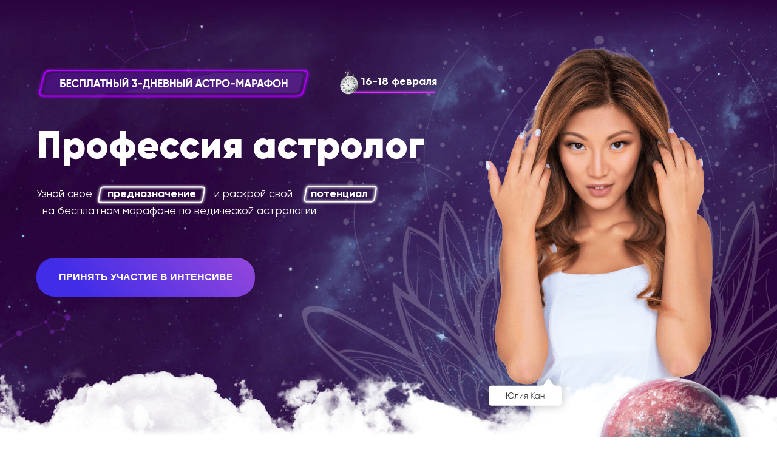

--- FILE ---
content_type: text/html; charset=UTF-8
request_url: https://intensive.astrologykan.ru/uspeh
body_size: 28775
content:
<!DOCTYPE html><html> <head><meta charset="utf-8" /><meta http-equiv="Content-Type" content="text/html; charset=utf-8" /><meta name="viewport" content="width=device-width, initial-scale=1.0" /><!--metatextblock--><title>Интенсив по астрологии «Профессия астролог» 16 — 18 февраля </title><meta property="og:url" content="https://intensive.astrologykan.ru/uspeh" /><meta property="og:title" content="Интенсив по астрологии «Профессия астролог» 16 — 18 февраля " /><meta property="og:description" content="" /><meta property="og:type" content="website" /><meta property="og:image" content="https://static.tildacdn.com/tild3661-6330-4338-b032-313931393162/-/resize/504x/49.jpg" /><link rel="canonical" href="https://intensive.astrologykan.ru/uspeh"><!--/metatextblock--><meta property="fb:app_id" content="257953674358265" /><meta name="format-detection" content="telephone=no" /><meta http-equiv="x-dns-prefetch-control" content="on"><link rel="dns-prefetch" href="https://ws.tildacdn.com"><link rel="dns-prefetch" href="https://static.tildacdn.com"><link rel="shortcut icon" href="https://static.tildacdn.com/tild3833-3466-4538-a338-663032343832/astrologykan.ico" type="image/x-icon" /><!-- Assets --><link rel="stylesheet" href="https://static.tildacdn.com/css/tilda-grid-3.0.min.css" type="text/css" media="all" /><link rel="stylesheet" href="https://ws.tildacdn.com/project3126992/tilda-blocks-2.14.css?t=1629194648" type="text/css" media="all" /><link rel="stylesheet" href="https://static.tildacdn.com/css/tilda-animation-1.0.min.css" type="text/css" media="all" /><link rel="stylesheet" href="https://static.tildacdn.com/css/tilda-slds-1.4.min.css" type="text/css" media="print" onload="this.media='all';" /><noscript><link rel="stylesheet" href="https://static.tildacdn.com/css/tilda-slds-1.4.min.css" type="text/css" media="all" /></noscript><link rel="stylesheet" href="https://static.tildacdn.com/css/tilda-zoom-2.0.min.css" type="text/css" media="print" onload="this.media='all';" /><noscript><link rel="stylesheet" href="https://static.tildacdn.com/css/tilda-zoom-2.0.min.css" type="text/css" media="all" /></noscript><link rel="stylesheet" href="https://static.tildacdn.com/css/tilda-carousel-1.0.min.css" type="text/css" media="print" onload="this.media='all';" /><noscript><link rel="stylesheet" href="https://static.tildacdn.com/css/tilda-carousel-1.0.min.css" type="text/css" media="all" /></noscript><script src="https://static.tildacdn.com/js/jquery-1.10.2.min.js"></script><script src="https://static.tildacdn.com/js/tilda-scripts-3.0.min.js"></script><script src="https://ws.tildacdn.com/project3126992/tilda-blocks-2.7.js?t=1629194648"></script><script src="https://static.tildacdn.com/js/lazyload-1.3.min.js" charset="utf-8" async></script><script src="https://static.tildacdn.com/js/tilda-animation-1.0.min.js" charset="utf-8" async></script><script src="https://static.tildacdn.com/js/tilda-cover-1.0.min.js" charset="utf-8" async></script><script src="https://static.tildacdn.com/js/tilda-events-1.0.min.js" charset="utf-8" async></script><script src="https://static.tildacdn.com/js/tilda-slds-1.4.min.js" charset="utf-8" async></script><script src="https://static.tildacdn.com/js/hammer.min.js" charset="utf-8" async></script><script src="https://static.tildacdn.com/js/tilda-zoom-2.0.min.js" charset="utf-8" async></script><script src="https://static.tildacdn.com/js/tilda-animation-sbs-1.0.min.js" charset="utf-8" async></script><!-- Facebook Pixel Code -->
<script>
!function(f,b,e,v,n,t,s)
{if(f.fbq)return;n=f.fbq=function(){n.callMethod?
n.callMethod.apply(n,arguments):n.queue.push(arguments)};
if(!f._fbq)f._fbq=n;n.push=n;n.loaded=!0;n.version='2.0';
n.queue=[];t=b.createElement(e);t.async=!0;
t.src=v;s=b.getElementsByTagName(e)[0];
s.parentNode.insertBefore(t,s)}(window, document,'script',
'https://connect.facebook.net/en_US/fbevents.js');
fbq('init', '1030783947330173');
fbq('track', 'PageView');
</script>
<noscript><img height="1" width="1" style="display:none"
src="https://www.facebook.com/tr?id=1030783947330173&ev=PageView&noscript=1"
/></noscript>
<!-- End Facebook Pixel Code -->

<!-- Yandex.Metrika counter -->
<script type="text/javascript" >
   (function(m,e,t,r,i,k,a){m[i]=m[i]||function(){(m[i].a=m[i].a||[]).push(arguments)};
   m[i].l=1*new Date();k=e.createElement(t),a=e.getElementsByTagName(t)[0],k.async=1,k.src=r,a.parentNode.insertBefore(k,a)})
   (window, document, "script", "https://mc.yandex.ru/metrika/tag.js", "ym");

   ym(49634287, "init", {
        clickmap:true,
        trackLinks:true,
        accurateTrackBounce:true,
        webvisor:true
   });
</script>
<noscript><div><img src="https://mc.yandex.ru/watch/49634287" style="position:absolute; left:-9999px;" alt="" /></div></noscript>
<!-- /Yandex.Metrika counter --><script type="text/javascript">window.dataLayer = window.dataLayer || [];</script><!-- Facebook Pixel Code --><script>setTimeout(function(){!function(f,b,e,v,n,t,s)
{if(f.fbq)return;n=f.fbq=function(){n.callMethod?n.callMethod.apply(n,arguments):n.queue.push(arguments)};
if(!f._fbq)f._fbq=n;n.push=n;n.loaded=!0;n.version='2.0';n.agent='pltilda';
n.queue=[];t=b.createElement(e);t.async=!0;
t.src=v;s=b.getElementsByTagName(e)[0];
s.parentNode.insertBefore(t,s)}(window, document,'script','https://connect.facebook.net/en_US/fbevents.js');
fbq('init', '427514368413135');
fbq('track', 'PageView');
}, 2000);</script><!-- End Facebook Pixel Code --><script type="text/javascript">if((/bot|google|yandex|baidu|bing|msn|duckduckbot|teoma|slurp|crawler|spider|robot|crawling|facebook/i.test(navigator.userAgent))===false && typeof(sessionStorage)!='undefined' && sessionStorage.getItem('visited')!=='y'){	var style=document.createElement('style');	style.type='text/css';	style.innerHTML='@media screen and (min-width: 980px) {.t-records {opacity: 0;}.t-records_animated {-webkit-transition: opacity ease-in-out .2s;-moz-transition: opacity ease-in-out .2s;-o-transition: opacity ease-in-out .2s;transition: opacity ease-in-out .2s;}.t-records.t-records_visible {opacity: 1;}}';	document.getElementsByTagName('head')[0].appendChild(style);	$(document).ready(function() {	$('.t-records').addClass('t-records_animated');	setTimeout(function(){ $('.t-records').addClass('t-records_visible'); sessionStorage.setItem('visited','y');	},400);	});
}</script></head><body class="t-body" style="margin:0;"><!--allrecords--><div id="allrecords" class="t-records" data-hook="blocks-collection-content-node" data-tilda-project-id="3126992" data-tilda-page-id="17211683" data-tilda-page-alias="uspeh" data-tilda-formskey="93768b0a1eebddb75c2d9656bff94a3e" data-tilda-lazy="yes" ><div id="rec279424635" class="r t-rec" style=" " data-animationappear="off" data-record-type="396" ><!-- T396 --><style>#rec279424635 .t396__artboard{height: 753px;background-color: #ffffff;overflow:visible;}#rec279424635 .t396__filter{height: 753px;}#rec279424635 .t396__carrier{height: 753px;background-position: center center;background-attachment: scroll;background-size:cover;background-repeat:no-repeat;}@media screen and (max-width: 1199px){#rec279424635 .t396__artboard{}#rec279424635 .t396__filter{}#rec279424635 .t396__carrier{background-attachment:scroll;}}@media screen and (max-width: 959px){}@media screen and (max-width: 639px){#rec279424635 .t396__artboard{height: 843px;}#rec279424635 .t396__filter{height: 843px;}#rec279424635 .t396__carrier{height: 843px;}}@media screen and (max-width: 479px){}#rec279424635 .tn-elem[data-elem-id="1603038102760"]{z-index:2;top: 0px;left: 0px;width:100%;height:753px;}#rec279424635 .tn-elem[data-elem-id="1603038102760"] .tn-atom{background-color:#050533;background-position:center center;background-size:cover;background-repeat:no-repeat;border-color:transparent;border-style:solid;}@media screen and (max-width: 1199px){}@media screen and (max-width: 959px){}@media screen and (max-width: 639px){}@media screen and (max-width: 479px){}#rec279424635 .tn-elem[data-elem-id="1603038494079"]{z-index:3;top: 20px;left: calc(50% - 600px + 458px);width:978px;}#rec279424635 .tn-elem[data-elem-id="1603038494079"] .tn-atom{background-position:center center;border-color:transparent;border-style:solid;}@media screen and (max-width: 1199px){#rec279424635 .tn-elem[data-elem-id="1603038494079"]{top: 20px;left: calc(50% - 480px + 388px);}}@media screen and (max-width: 959px){#rec279424635 .tn-elem[data-elem-id="1603038494079"]{top: 145px;left: calc(50% - 320px + 110px);width:788px;}}@media screen and (max-width: 639px){#rec279424635 .tn-elem[data-elem-id="1603038494079"]{top: 395px;left: calc(50% - 240px + -64px);width:608px;}}@media screen and (max-width: 479px){#rec279424635 .tn-elem[data-elem-id="1603038494079"]{top: 395px;left: calc(50% - 160px + -144px);}}#rec279424635 .tn-elem[data-elem-id="1603038602696"]{z-index:4;top: 111px;left: calc(50% - 600px + 20px);width:452px;}#rec279424635 .tn-elem[data-elem-id="1603038602696"] .tn-atom{background-position:center center;border-color:transparent;border-style:solid;}@media screen and (max-width: 1199px){#rec279424635 .tn-elem[data-elem-id="1603038602696"]{top: 111px;left: calc(50% - 480px + 10px);}}@media screen and (max-width: 959px){#rec279424635 .tn-elem[data-elem-id="1603038602696"]{top: 51px;left: calc(50% - 320px + 9px);}}@media screen and (max-width: 639px){}@media screen and (max-width: 479px){#rec279424635 .tn-elem[data-elem-id="1603038602696"]{top: 51px;left: calc(50% - 160px + 9px);width:302px;}}#rec279424635 .tn-elem[data-elem-id="1603038651712"]{z-index:5;top: 114px;left: calc(50% - 600px + 513px);width:168px;}#rec279424635 .tn-elem[data-elem-id="1603038651712"] .tn-atom{background-position:center center;border-color:transparent;border-style:solid;}@media screen and (max-width: 1199px){#rec279424635 .tn-elem[data-elem-id="1603038651712"]{top: 114px;left: calc(50% - 480px + 503px);}}@media screen and (max-width: 959px){#rec279424635 .tn-elem[data-elem-id="1603038651712"]{top: 53px;left: calc(50% - 320px + 468px);}}@media screen and (max-width: 639px){#rec279424635 .tn-elem[data-elem-id="1603038651712"]{top: 123px;left: calc(50% - 240px + 149px);}}@media screen and (max-width: 479px){#rec279424635 .tn-elem[data-elem-id="1603038651712"]{top: 104px;left: calc(50% - 160px + 76px);}}#rec279424635 .tn-elem[data-elem-id="1603038703987"]{color:#ffffff;z-index:6;top: 121px;left: calc(50% - 600px + 555px);width:140px;}#rec279424635 .tn-elem[data-elem-id="1603038703987"] .tn-atom{color:#ffffff;font-size:18px;font-family:'Gilroy',Arial,sans-serif;line-height:1.55;font-weight:600;background-position:center center;border-color:transparent;border-style:solid;}@media screen and (max-width: 1199px){#rec279424635 .tn-elem[data-elem-id="1603038703987"]{top: 121px;left: calc(50% - 480px + 545px);}}@media screen and (max-width: 959px){#rec279424635 .tn-elem[data-elem-id="1603038703987"]{top: 60px;left: calc(50% - 320px + 510px);}}@media screen and (max-width: 639px){#rec279424635 .tn-elem[data-elem-id="1603038703987"]{top: 130px;left: calc(50% - 240px + 191px);}}@media screen and (max-width: 479px){#rec279424635 .tn-elem[data-elem-id="1603038703987"]{top: 111px;left: calc(50% - 160px + 118px);width:120px;}#rec279424635 .tn-elem[data-elem-id="1603038703987"] .tn-atom{font-size:16px;}}#rec279424635 .tn-elem[data-elem-id="1603038792186"]{color:#ffffff;z-index:7;top: 190px;left: calc(50% - 600px + 20px);width:670px;}#rec279424635 .tn-elem[data-elem-id="1603038792186"] .tn-atom{color:#ffffff;font-size:64px;font-family:'Gilroy',Arial,sans-serif;line-height:1.55;font-weight:700;background-position:center center;border-color:transparent;border-style:solid;}@media screen and (max-width: 1199px){#rec279424635 .tn-elem[data-elem-id="1603038792186"]{top: 190px;left: calc(50% - 480px + 10px);}}@media screen and (max-width: 959px){#rec279424635 .tn-elem[data-elem-id="1603038792186"]{top: 125px;left: calc(50% - 320px + 10px);width:350px;}#rec279424635 .tn-elem[data-elem-id="1603038792186"] .tn-atom{line-height:1.3;}}@media screen and (max-width: 639px){#rec279424635 .tn-elem[data-elem-id="1603038792186"]{top: 170px;left: calc(50% - 240px + 10px);width:460px;}#rec279424635 .tn-elem[data-elem-id="1603038792186"]{text-align:center;}#rec279424635 .tn-elem[data-elem-id="1603038792186"] .tn-atom{font-size:48px;}}@media screen and (max-width: 479px){#rec279424635 .tn-elem[data-elem-id="1603038792186"]{top: 175px;left: calc(50% - 160px + 9px);width:300px;}}#rec279424635 .tn-elem[data-elem-id="1603038867837"]{z-index:8;top: 110px;left: calc(50% - 600px + -660px);width:560px;height:170px;}#rec279424635 .tn-elem[data-elem-id="1603038867837"] .tn-atom{background-position:center center;border-color:transparent;border-style:solid;}@media screen and (max-width: 1199px){}@media screen and (max-width: 959px){}@media screen and (max-width: 639px){}@media screen and (max-width: 479px){}#rec279424635 .tn-elem[data-elem-id="1603038971864"]{color:#ffffff;z-index:9;top: 305px;left: calc(50% - 600px + 20px);width:560px;}#rec279424635 .tn-elem[data-elem-id="1603038971864"] .tn-atom{color:#ffffff;font-size:18px;font-family:'Gilroy',Arial,sans-serif;line-height:1.55;font-weight:400;background-position:center center;border-color:transparent;border-style:solid;}@media screen and (max-width: 1199px){#rec279424635 .tn-elem[data-elem-id="1603038971864"]{top: 305px;left: calc(50% - 480px + 10px);}}@media screen and (max-width: 959px){#rec279424635 .tn-elem[data-elem-id="1603038971864"]{top: 305px;left: calc(50% - 320px + 10px);width:260px;}}@media screen and (max-width: 639px){#rec279424635 .tn-elem[data-elem-id="1603038971864"]{top: 309px;left: calc(50% - 240px + 10px);width:460px;}#rec279424635 .tn-elem[data-elem-id="1603038971864"]{text-align:center;}}@media screen and (max-width: 479px){#rec279424635 .tn-elem[data-elem-id="1603038971864"]{top: 329px;left: calc(50% - 160px + 10px);width:300px;}#rec279424635 .tn-elem[data-elem-id="1603038971864"] .tn-atom{font-size:16px;}}#rec279424635 .tn-elem[data-elem-id="1603039243548"]{z-index:10;top: 303px;left: calc(50% - 600px + 117px);width:186px;}#rec279424635 .tn-elem[data-elem-id="1603039243548"] .tn-atom{background-position:center center;border-color:transparent;border-style:solid;}@media screen and (max-width: 1199px){#rec279424635 .tn-elem[data-elem-id="1603039243548"]{top: 303px;left: calc(50% - 480px + 107px);}}@media screen and (max-width: 959px){#rec279424635 .tn-elem[data-elem-id="1603039243548"]{top: 330px;left: calc(50% - 320px + -10px);}}@media screen and (max-width: 639px){#rec279424635 .tn-elem[data-elem-id="1603039243548"]{top: 308px;left: calc(50% - 240px + 114px);}}@media screen and (max-width: 479px){#rec279424635 .tn-elem[data-elem-id="1603039243548"]{top: 326px;left: calc(50% - 160px + 110px);width:176px;}}#rec279424635 .tn-elem[data-elem-id="1603039298853"]{z-index:11;top: 302px;left: calc(50% - 600px + 456px);width:130px;}#rec279424635 .tn-elem[data-elem-id="1603039298853"] .tn-atom{background-position:center center;border-color:transparent;border-style:solid;}@media screen and (max-width: 1199px){#rec279424635 .tn-elem[data-elem-id="1603039298853"]{top: 302px;left: calc(50% - 480px + 440px);}}@media screen and (max-width: 959px){#rec279424635 .tn-elem[data-elem-id="1603039298853"]{top: 357px;left: calc(50% - 320px + 138px);}}@media screen and (max-width: 639px){#rec279424635 .tn-elem[data-elem-id="1603039298853"]{top: 334px;left: calc(50% - 240px + 40px);}}@media screen and (max-width: 479px){#rec279424635 .tn-elem[data-elem-id="1603039298853"]{top: 352px;left: calc(50% - 160px + 144px);width:120px;}}#rec279424635 .tn-elem[data-elem-id="1603039419639"]{z-index:14;top: 610px;left: calc(50% - 600px + 750px);width:150px;}#rec279424635 .tn-elem[data-elem-id="1603039419639"] .tn-atom{background-position:center center;border-color:transparent;border-style:solid;}@media screen and (max-width: 1199px){#rec279424635 .tn-elem[data-elem-id="1603039419639"]{top: 610px;left: calc(50% - 480px + 680px);}}@media screen and (max-width: 959px){#rec279424635 .tn-elem[data-elem-id="1603039419639"]{top: 590px;left: calc(50% - 320px + 390px);}}@media screen and (max-width: 639px){#rec279424635 .tn-elem[data-elem-id="1603039419639"]{top: 600px;left: calc(50% - 240px + 40px);}}@media screen and (max-width: 479px){}#rec279424635 .tn-elem[data-elem-id="1603039453785"]{z-index:12;top: calc(753px - 150px + 0px);left: 0px;width:100%;height:150px;}#rec279424635 .tn-elem[data-elem-id="1603039453785"] .tn-atom{background-position:center center;background-size:cover;background-repeat:no-repeat;border-color:transparent;border-style:solid;}@media screen and (max-width: 1199px){}@media screen and (max-width: 959px){}@media screen and (max-width: 639px){#rec279424635 .tn-elem[data-elem-id="1603039453785"]{top: calc(843px - 150px + 9px);left: 0px;}}@media screen and (max-width: 479px){}#rec279424635 .tn-elem[data-elem-id="1603040081400"]{z-index:1;top: 373px;left: calc(50% - 600px + -98px);width:100px;height:100px;}#rec279424635 .tn-elem[data-elem-id="1603040081400"] .tn-atom{opacity:0;background-color:#29043c;background-position:center center;border-color:transparent;border-style:solid;}@media screen and (max-width: 1199px){}@media screen and (max-width: 959px){}@media screen and (max-width: 639px){#rec279424635 .tn-elem[data-elem-id="1603040081400"]{top: 752px;left: 0px;width:100px;height:100px;}#rec279424635 .tn-elem[data-elem-id="1603040081400"] .tn-atom{opacity:1;}}@media screen and (max-width: 479px){}#rec279424635 .tn-elem[data-elem-id="1603040375831"]{z-index:15;top: 605px;left: calc(50% - 600px + 925px);width:288px;}#rec279424635 .tn-elem[data-elem-id="1603040375831"] .tn-atom{background-position:center center;border-color:transparent;border-style:solid;}@media screen and (max-width: 1199px){}@media screen and (max-width: 959px){}@media screen and (max-width: 639px){}@media screen and (max-width: 479px){}#rec279424635 .tn-elem[data-elem-id="1612863151641"]{color:#ffffff;text-align:center;z-index:16;top: 425px;left: calc(50% - 600px + 20px);width:360px;height:64px;}#rec279424635 .tn-elem[data-elem-id="1612863151641"] .tn-atom{color:#ffffff;font-size:16px;font-family:'Arial',Arial,sans-serif;line-height:1.55;font-weight:600;border-width:0px;border-radius:30px;background-color:#412de7;background-position:center center;border-color:transparent;border-style:solid;transition: background-color 0.2s ease-in-out, color 0.2s ease-in-out, border-color 0.2s ease-in-out;}@media screen and (max-width: 1199px){#rec279424635 .tn-elem[data-elem-id="1612863151641"]{top: 425px;left: calc(50% - 480px + 10px);}}@media screen and (max-width: 959px){#rec279424635 .tn-elem[data-elem-id="1612863151641"]{top: 495px;left: calc(50% - 320px + 10px);width:359px;height:63px;}#rec279424635 .tn-elem[data-elem-id="1612863151641"] .tn-atom{font-size:17px;line-height:1;}}@media screen and (max-width: 639px){#rec279424635 .tn-elem[data-elem-id="1612863151641"]{top: 685px;left: calc(50% - 240px + 60px);}}@media screen and (max-width: 479px){#rec279424635 .tn-elem[data-elem-id="1612863151641"]{top: 714px;left: calc(50% - 160px + 10px);width:300px;height:58px;}#rec279424635 .tn-elem[data-elem-id="1612863151641"] .tn-atom{font-size:14px;}}</style> <div class='t396'><div class="t396__artboard" data-artboard-recid="279424635"	data-artboard-height="753"	data-artboard-height-res-480="843"	data-artboard-height_vh=""	data-artboard-valign="center"	data-artboard-ovrflw="visible"	> <div class="t396__carrier" data-artboard-recid="279424635"></div> <div class="t396__filter" data-artboard-recid="279424635"></div> <div class='t396__elem tn-elem tn-elem__2794246351603038102760' data-elem-id='1603038102760' data-elem-type='shape'	data-field-top-value="0"	data-field-left-value="0"	data-field-height-value="753"	data-field-width-value="100"	data-field-axisy-value="top"	data-field-axisx-value="left"	data-field-container-value="window"	data-field-topunits-value="px"	data-field-leftunits-value="px"	data-field-heightunits-value="px"	data-field-widthunits-value="%" > <div	class='tn-atom t-bgimg'	data-original="https://static.tildacdn.com/tild3734-3134-4139-b161-373838333632/Group_38.jpg"	style="background-image:url('https://static.tildacdn.com/tild3734-3134-4139-b161-373838333632/-/resize/20x/Group_38.jpg');"	> </div> </div> <div class='t396__elem tn-elem tn-elem__2794246351603038494079' data-elem-id='1603038494079' data-elem-type='image'	data-field-top-value="20"	data-field-top-res-960-value="20"	data-field-top-res-640-value="145"	data-field-top-res-480-value="395"	data-field-top-res-320-value="395"	data-field-left-value="458"	data-field-left-res-960-value="388"	data-field-left-res-640-value="110"	data-field-left-res-480-value="-64"	data-field-left-res-320-value="-144"	data-field-width-value="978"	data-field-width-res-640-value="788"	data-field-width-res-480-value="608"	data-field-axisy-value="top"	data-field-axisx-value="left"	data-field-container-value="grid"	data-field-topunits-value="px"	data-field-leftunits-value="px"	data-field-heightunits-value=""	data-field-widthunits-value="px"	data-field-filewidth-value="978"	data-field-fileheight-value="733" > <div class='tn-atom' > <img class='tn-atom__img t-img' data-original='https://static.tildacdn.com/tild6262-3232-4332-b864-346662353463/Group_48.png' imgfield='tn_img_1603038494079'> </div> </div> <div class='t396__elem tn-elem tn-elem__2794246351603038602696' data-elem-id='1603038602696' data-elem-type='image'	data-field-top-value="111"	data-field-top-res-960-value="111"	data-field-top-res-640-value="51"	data-field-top-res-320-value="51"	data-field-left-value="20"	data-field-left-res-960-value="10"	data-field-left-res-640-value="9"	data-field-left-res-320-value="9"	data-field-width-value="452"	data-field-width-res-320-value="302"	data-field-axisy-value="top"	data-field-axisx-value="left"	data-field-container-value="grid"	data-field-topunits-value="px"	data-field-leftunits-value="px"	data-field-heightunits-value=""	data-field-widthunits-value="px"	data-field-filewidth-value="462"	data-field-fileheight-value="54" > <div class='tn-atom' > <img class='tn-atom__img t-img' data-original='https://static.tildacdn.com/tild3263-3464-4934-a537-393662373564/free_intensive_1.svg' imgfield='tn_img_1603038602696'> </div> </div> <div class='t396__elem tn-elem tn-elem__2794246351603038651712' data-elem-id='1603038651712' data-elem-type='image'	data-field-top-value="114"	data-field-top-res-960-value="114"	data-field-top-res-640-value="53"	data-field-top-res-480-value="123"	data-field-top-res-320-value="104"	data-field-left-value="513"	data-field-left-res-960-value="503"	data-field-left-res-640-value="468"	data-field-left-res-480-value="149"	data-field-left-res-320-value="76"	data-field-width-value="168"	data-field-axisy-value="top"	data-field-axisx-value="left"	data-field-container-value="grid"	data-field-topunits-value="px"	data-field-leftunits-value="px"	data-field-heightunits-value=""	data-field-widthunits-value="px"	data-field-filewidth-value="259"	data-field-fileheight-value="68" > <div class='tn-atom' > <img class='tn-atom__img t-img' data-original='https://static.tildacdn.com/tild6233-6438-4464-b637-323665383165/Group_25.png' imgfield='tn_img_1603038651712'> </div> </div> <div class='t396__elem tn-elem tn-elem__2794246351603038703987' data-elem-id='1603038703987' data-elem-type='text'	data-field-top-value="121"	data-field-top-res-960-value="121"	data-field-top-res-640-value="60"	data-field-top-res-480-value="130"	data-field-top-res-320-value="111"	data-field-left-value="555"	data-field-left-res-960-value="545"	data-field-left-res-640-value="510"	data-field-left-res-480-value="191"	data-field-left-res-320-value="118"	data-field-width-value="140"	data-field-width-res-320-value="120"	data-field-axisy-value="top"	data-field-axisx-value="left"	data-field-container-value="grid"	data-field-topunits-value="px"	data-field-leftunits-value="px"	data-field-heightunits-value=""	data-field-widthunits-value="px" > <div class='tn-atom' field='tn_text_1603038703987' >16-18 февраля</div> </div> <div class='t396__elem tn-elem tn-elem__2794246351603038792186' data-elem-id='1603038792186' data-elem-type='text'	data-field-top-value="190"	data-field-top-res-960-value="190"	data-field-top-res-640-value="125"	data-field-top-res-480-value="170"	data-field-top-res-320-value="175"	data-field-left-value="20"	data-field-left-res-960-value="10"	data-field-left-res-640-value="10"	data-field-left-res-480-value="10"	data-field-left-res-320-value="9"	data-field-width-value="670"	data-field-width-res-640-value="350"	data-field-width-res-480-value="460"	data-field-width-res-320-value="300"	data-field-axisy-value="top"	data-field-axisx-value="left"	data-field-container-value="grid"	data-field-topunits-value="px"	data-field-leftunits-value="px"	data-field-heightunits-value=""	data-field-widthunits-value="px" > <div class='tn-atom' field='tn_text_1603038792186' >Профессия астролог</div> </div> <div class='t396__elem tn-elem tn-elem__2794246351603038867837' data-elem-id='1603038867837' data-elem-type='html'	data-field-top-value="110"	data-field-left-value="-660"	data-field-height-value="170"	data-field-width-value="560"	data-field-axisy-value="top"	data-field-axisx-value="left"	data-field-container-value="grid"	data-field-topunits-value="px"	data-field-leftunits-value="px"	data-field-heightunits-value="px"	data-field-widthunits-value="px" > <div class='tn-atom tn-atom__html'> <style> .tn-elem__2404640211603038792186 {text-shadow: 0px 0px 20px rgba(255, 255, 255, 0.3);}</style> </div> </div> <div class='t396__elem tn-elem tn-elem__2794246351603038971864' data-elem-id='1603038971864' data-elem-type='text'	data-field-top-value="305"	data-field-top-res-960-value="305"	data-field-top-res-640-value="305"	data-field-top-res-480-value="309"	data-field-top-res-320-value="329"	data-field-left-value="20"	data-field-left-res-960-value="10"	data-field-left-res-640-value="10"	data-field-left-res-480-value="10"	data-field-left-res-320-value="10"	data-field-width-value="560"	data-field-width-res-640-value="260"	data-field-width-res-480-value="460"	data-field-width-res-320-value="300"	data-field-axisy-value="top"	data-field-axisx-value="left"	data-field-container-value="grid"	data-field-topunits-value="px"	data-field-leftunits-value="px"	data-field-heightunits-value=""	data-field-widthunits-value="px" > <div class='tn-atom' field='tn_text_1603038971864' >Узнай свое ⁣⁣<span class="redactor-invisible-space">⁣<span class="redactor-invisible-space" data-redactor-class="redactor-invisible-space">⁣ </span></span> ⁣ ⁣ ⁣⁣<span class="redactor-invisible-space">⁣ </span><span style="font-weight: 600;">предназначение⁣ ⁣⁣ ⁣ ⁣ ⁣ ⁣ </span>и раскрой свой ⁣ ⁣ ⁣ ⁣⁣⁣ ⁣ ⁣⁣<span style="font-weight: 600;">потенциал⁣⁣</span> ⁣ ⁣ ⁣ ⁣ на бесплатном марафоне по ведической астрологии<br></div> </div> <div class='t396__elem tn-elem tn-elem__2794246351603039243548' data-elem-id='1603039243548' data-elem-type='image'	data-field-top-value="303"	data-field-top-res-960-value="303"	data-field-top-res-640-value="330"	data-field-top-res-480-value="308"	data-field-top-res-320-value="326"	data-field-left-value="117"	data-field-left-res-960-value="107"	data-field-left-res-640-value="-10"	data-field-left-res-480-value="114"	data-field-left-res-320-value="110"	data-field-width-value="186"	data-field-width-res-320-value="176"	data-field-axisy-value="top"	data-field-axisx-value="left"	data-field-container-value="grid"	data-field-topunits-value="px"	data-field-leftunits-value="px"	data-field-heightunits-value=""	data-field-widthunits-value="px"	data-field-filewidth-value="178"	data-field-fileheight-value="34" > <div class='tn-atom' > <img class='tn-atom__img t-img' data-original='https://static.tildacdn.com/tild3633-6263-4131-b639-333236643337/prednaznachenie.svg' imgfield='tn_img_1603039243548'> </div> </div> <div class='t396__elem tn-elem tn-elem__2794246351603039298853' data-elem-id='1603039298853' data-elem-type='image'	data-field-top-value="302"	data-field-top-res-960-value="302"	data-field-top-res-640-value="357"	data-field-top-res-480-value="334"	data-field-top-res-320-value="352"	data-field-left-value="456"	data-field-left-res-960-value="440"	data-field-left-res-640-value="138"	data-field-left-res-480-value="40"	data-field-left-res-320-value="144"	data-field-width-value="130"	data-field-width-res-320-value="120"	data-field-axisy-value="top"	data-field-axisx-value="left"	data-field-container-value="grid"	data-field-topunits-value="px"	data-field-leftunits-value="px"	data-field-heightunits-value=""	data-field-widthunits-value="px"	data-field-filewidth-value="123"	data-field-fileheight-value="34" > <div class='tn-atom' > <img class='tn-atom__img t-img' data-original='https://static.tildacdn.com/tild3365-6464-4962-b330-383332366165/potencial.svg' imgfield='tn_img_1603039298853'> </div> </div> <div class='t396__elem tn-elem tn-elem__2794246351603039419639' data-elem-id='1603039419639' data-elem-type='image'	data-field-top-value="610"	data-field-top-res-960-value="610"	data-field-top-res-640-value="590"	data-field-top-res-480-value="600"	data-field-left-value="750"	data-field-left-res-960-value="680"	data-field-left-res-640-value="390"	data-field-left-res-480-value="40"	data-field-width-value="150"	data-field-axisy-value="top"	data-field-axisx-value="left"	data-field-container-value="grid"	data-field-topunits-value="px"	data-field-leftunits-value="px"	data-field-heightunits-value=""	data-field-widthunits-value="px"	data-field-filewidth-value="150"	data-field-fileheight-value="74" > <div class='tn-atom' > <img class='tn-atom__img t-img' data-original='https://static.tildacdn.com/tild3037-3966-4930-b262-336463633834/Group_28.svg' imgfield='tn_img_1603039419639'> </div> </div> <div class='t396__elem tn-elem tn-elem__2794246351603039453785' data-elem-id='1603039453785' data-elem-type='shape'	data-field-top-value="0"	data-field-top-res-480-value="9"	data-field-left-value="0"	data-field-left-res-480-value="0"	data-field-height-value="150"	data-field-width-value="100"	data-field-axisy-value="bottom"	data-field-axisx-value="left"	data-field-container-value="window"	data-field-topunits-value="px"	data-field-leftunits-value="px"	data-field-heightunits-value="px"	data-field-widthunits-value="%" > <div	class='tn-atom t-bgimg'	data-original="https://static.tildacdn.com/tild6366-3932-4432-a635-393463393030/perehod_1.png"	style="background-image:url('https://static.tildacdn.com/tild6366-3932-4432-a635-393463393030/-/resize/20x/perehod_1.png');"	> </div> </div> <div class='t396__elem tn-elem tn-elem__2794246351603040081400' data-elem-id='1603040081400' data-elem-type='shape'	data-field-top-value="373"	data-field-top-res-480-value="752"	data-field-left-value="-98"	data-field-left-res-480-value="0"	data-field-height-value="100"	data-field-height-res-480-value="100"	data-field-width-value="100"	data-field-width-res-480-value="100"	data-field-axisy-value="top"	data-field-axisx-value="left"	data-field-container-value="grid"	data-field-container-res-480-value="window"	data-field-topunits-value="px"	data-field-leftunits-value="px"	data-field-heightunits-value="px"	data-field-widthunits-value="px"	data-field-widthunits-res-480-value="%" > <div	class='tn-atom'	> </div> </div> <div class='t396__elem tn-elem tn-elem__2794246351603040375831' data-elem-id='1603040375831' data-elem-type='image'	data-field-top-value="605"	data-field-left-value="925"	data-field-width-value="288"	data-field-axisy-value="top"	data-field-axisx-value="left"	data-field-container-value="grid"	data-field-topunits-value="px"	data-field-leftunits-value="px"	data-field-heightunits-value=""	data-field-widthunits-value="px"	data-field-filewidth-value="299"	data-field-fileheight-value="299" > <div class='tn-atom' > <img class='tn-atom__img t-img' data-original='https://static.tildacdn.com/tild3064-3834-4364-b734-303935616239/5ce5b694df01616ae151.png' imgfield='tn_img_1603040375831'> </div> </div> <div class='t396__elem tn-elem tn-elem__2794246351612863151641' data-elem-id='1612863151641' data-elem-type='button'	data-field-top-value="425"	data-field-top-res-960-value="425"	data-field-top-res-640-value="495"	data-field-top-res-480-value="685"	data-field-top-res-320-value="714"	data-field-left-value="20"	data-field-left-res-960-value="10"	data-field-left-res-640-value="10"	data-field-left-res-480-value="60"	data-field-left-res-320-value="10"	data-field-height-value="64"	data-field-height-res-640-value="63"	data-field-height-res-320-value="58"	data-field-width-value="360"	data-field-width-res-640-value="359"	data-field-width-res-320-value="300"	data-field-axisy-value="top"	data-field-axisx-value="left"	data-field-container-value="grid"	data-field-topunits-value="px"	data-field-leftunits-value="px"	data-field-heightunits-value=""	data-field-widthunits-value="" > <a class='tn-atom' href="#formgk" >ПРИНЯТЬ УЧАСТИЕ В ИНТЕНСИВЕ</a> </div> </div> </div> <script>$( document ).ready(function() { t396_init('279424635');
});</script><!-- /T396 --></div><div id="rec279424636" class="r t-rec" style=" " data-animationappear="off" data-record-type="396" ><!-- T396 --><style>#rec279424636 .t396__artboard{height: 910px;background-color: #ffffff;overflow:visible;}#rec279424636 .t396__filter{height: 910px;}#rec279424636 .t396__carrier{height: 910px;background-position: center center;background-attachment: scroll;background-size:cover;background-repeat:no-repeat;}@media screen and (max-width: 1199px){#rec279424636 .t396__artboard{height: 960px;}#rec279424636 .t396__filter{height: 960px;}#rec279424636 .t396__carrier{height: 960px;background-attachment:scroll;}}@media screen and (max-width: 959px){}@media screen and (max-width: 639px){#rec279424636 .t396__artboard{height: 1370px;}#rec279424636 .t396__filter{height: 1370px;}#rec279424636 .t396__carrier{height: 1370px;}}@media screen and (max-width: 479px){#rec279424636 .t396__artboard{height: 1410px;}#rec279424636 .t396__filter{height: 1410px;}#rec279424636 .t396__carrier{height: 1410px;}}#rec279424636 .tn-elem[data-elem-id="1603054657597"]{z-index:1;top: 0px;left: 0px;width:100%;height:303px;}#rec279424636 .tn-elem[data-elem-id="1603054657597"] .tn-atom{background-color:#ffffff;background-position:center center;background-size:cover;background-repeat:no-repeat;border-color:transparent;border-style:solid;}@media screen and (max-width: 1199px){}@media screen and (max-width: 959px){}@media screen and (max-width: 639px){}@media screen and (max-width: 479px){}#rec279424636 .tn-elem[data-elem-id="1603054727180"]{z-index:2;top: 20px;left: calc(50% - 600px + 220px);width:80px;}#rec279424636 .tn-elem[data-elem-id="1603054727180"] .tn-atom{background-position:center center;border-color:transparent;border-style:solid;}@media screen and (max-width: 1199px){#rec279424636 .tn-elem[data-elem-id="1603054727180"]{top: 20px;left: calc(50% - 480px + 100px);}}@media screen and (max-width: 959px){#rec279424636 .tn-elem[data-elem-id="1603054727180"]{top: 20px;left: calc(50% - 320px + 75px);}}@media screen and (max-width: 639px){#rec279424636 .tn-elem[data-elem-id="1603054727180"]{top: 20px;left: calc(50% - 240px + 45px);}}@media screen and (max-width: 479px){#rec279424636 .tn-elem[data-elem-id="1603054727180"]{top: 20px;left: calc(50% - 160px + 10px);}}#rec279424636 .tn-elem[data-elem-id="1603054749861"]{z-index:3;top: 100px;left: calc(50% - 600px + 900px);width:80px;}#rec279424636 .tn-elem[data-elem-id="1603054749861"] .tn-atom{background-position:center center;border-color:transparent;border-style:solid;}@media screen and (max-width: 1199px){#rec279424636 .tn-elem[data-elem-id="1603054749861"]{top: 100px;left: calc(50% - 480px + 780px);}}@media screen and (max-width: 959px){#rec279424636 .tn-elem[data-elem-id="1603054749861"]{top: 105px;left: calc(50% - 320px + 485px);}}@media screen and (max-width: 639px){#rec279424636 .tn-elem[data-elem-id="1603054749861"]{top: 130px;left: calc(50% - 240px + 350px);}}@media screen and (max-width: 479px){#rec279424636 .tn-elem[data-elem-id="1603054749861"]{top: 200px;left: calc(50% - 160px + 230px);}}#rec279424636 .tn-elem[data-elem-id="1603054909654"]{color:#727272;text-align:center;z-index:4;top: 55px;left: calc(50% - 600px + 231px);width:738px;}#rec279424636 .tn-elem[data-elem-id="1603054909654"] .tn-atom{color:#727272;font-size:18px;font-family:'Gilroy',Arial,sans-serif;line-height:1.55;font-weight:400;background-position:center center;border-color:transparent;border-style:solid;}@media screen and (max-width: 1199px){#rec279424636 .tn-elem[data-elem-id="1603054909654"]{top: 55px;left: calc(50% - 480px + 111px);}}@media screen and (max-width: 959px){#rec279424636 .tn-elem[data-elem-id="1603054909654"]{top: 55px;left: calc(50% - 320px + 86px);width:458px;}#rec279424636 .tn-elem[data-elem-id="1603054909654"] .tn-atom{font-size:16px;}}@media screen and (max-width: 639px){#rec279424636 .tn-elem[data-elem-id="1603054909654"]{top: 55px;left: calc(50% - 240px + 56px);width:378px;}}@media screen and (max-width: 479px){#rec279424636 .tn-elem[data-elem-id="1603054909654"]{top: 55px;left: calc(50% - 160px + 41px);width:238px;}}#rec279424636 .tn-elem[data-elem-id="1603054988395"]{z-index:5;top: 160px;left: calc(50% - 600px + -36px);width:642px;}#rec279424636 .tn-elem[data-elem-id="1603054988395"] .tn-atom{background-position:center center;border-color:transparent;border-style:solid;}@media screen and (max-width: 1199px){#rec279424636 .tn-elem[data-elem-id="1603054988395"]{top: 160px;left: calc(50% - 480px + -123px);}}@media screen and (max-width: 959px){#rec279424636 .tn-elem[data-elem-id="1603054988395"]{top: 215px;left: calc(50% - 320px + -60px);width:472px;}}@media screen and (max-width: 639px){#rec279424636 .tn-elem[data-elem-id="1603054988395"]{top: 215px;left: calc(50% - 240px + 4px);}}@media screen and (max-width: 479px){#rec279424636 .tn-elem[data-elem-id="1603054988395"]{top: 270px;left: calc(50% - 160px + -20px);width:362px;}}#rec279424636 .tn-elem[data-elem-id="1603055068291"]{z-index:6;top: 270px;left: calc(50% - 600px + 70px);width:431px;}#rec279424636 .tn-elem[data-elem-id="1603055068291"] .tn-atom{background-position:center center;border-color:transparent;border-style:solid;}@media screen and (max-width: 1199px){#rec279424636 .tn-elem[data-elem-id="1603055068291"]{top: 270px;left: calc(50% - 480px + -17px);}}@media screen and (max-width: 959px){#rec279424636 .tn-elem[data-elem-id="1603055068291"]{top: 270px;left: calc(50% - 320px + -17px);width:380px;}}@media screen and (max-width: 639px){#rec279424636 .tn-elem[data-elem-id="1603055068291"]{top: 270px;left: calc(50% - 240px + 47px);}}@media screen and (max-width: 479px){#rec279424636 .tn-elem[data-elem-id="1603055068291"]{top: 335px;left: calc(50% - 160px + 10px);width:300px;}}#rec279424636 .tn-elem[data-elem-id="1603055360302"]{color:#3a3a3a;z-index:7;top: 285px;left: calc(50% - 600px + 620px);width:560px;}#rec279424636 .tn-elem[data-elem-id="1603055360302"] .tn-atom{color:#3a3a3a;font-size:48px;font-family:'Gilroy',Arial,sans-serif;line-height:1.55;font-weight:700;background-position:center center;border-color:transparent;border-style:solid;}@media screen and (max-width: 1199px){#rec279424636 .tn-elem[data-elem-id="1603055360302"]{top: 285px;left: calc(50% - 480px + 490px);width:460px;}}@media screen and (max-width: 959px){#rec279424636 .tn-elem[data-elem-id="1603055360302"]{top: 285px;left: calc(50% - 320px + 331px);}#rec279424636 .tn-elem[data-elem-id="1603055360302"] .tn-atom{font-size:36px;}}@media screen and (max-width: 639px){#rec279424636 .tn-elem[data-elem-id="1603055360302"]{top: 785px;left: calc(50% - 240px + 10px);}#rec279424636 .tn-elem[data-elem-id="1603055360302"]{text-align:center;}}@media screen and (max-width: 479px){#rec279424636 .tn-elem[data-elem-id="1603055360302"]{top: 773px;left: calc(50% - 160px + 10px);width:300px;}}#rec279424636 .tn-elem[data-elem-id="1603055764449"]{color:#727272;z-index:8;top: 371px;left: calc(50% - 600px + 620px);width:560px;}#rec279424636 .tn-elem[data-elem-id="1603055764449"] .tn-atom{color:#727272;font-size:18px;font-family:'Gilroy',Arial,sans-serif;line-height:1.55;font-weight:400;background-position:center center;border-color:transparent;border-style:solid;}@media screen and (max-width: 1199px){#rec279424636 .tn-elem[data-elem-id="1603055764449"]{top: 371px;left: calc(50% - 480px + 490px);width:460px;}}@media screen and (max-width: 959px){#rec279424636 .tn-elem[data-elem-id="1603055764449"]{top: 371px;left: calc(50% - 320px + 331px);}#rec279424636 .tn-elem[data-elem-id="1603055764449"] .tn-atom{font-size:16px;}}@media screen and (max-width: 639px){#rec279424636 .tn-elem[data-elem-id="1603055764449"]{top: 852px;left: calc(50% - 240px + 10px);}#rec279424636 .tn-elem[data-elem-id="1603055764449"]{text-align:center;}}@media screen and (max-width: 479px){#rec279424636 .tn-elem[data-elem-id="1603055764449"]{top: 840px;left: calc(50% - 160px + 10px);width:300px;}}#rec279424636 .tn-elem[data-elem-id="1603055825233"]{color:#727272;z-index:9;top: 438px;left: calc(50% - 600px + 660px);width:520px;}#rec279424636 .tn-elem[data-elem-id="1603055825233"] .tn-atom{color:#727272;font-size:16px;font-family:'Gilroy',Arial,sans-serif;line-height:1.55;font-weight:400;background-position:center center;border-color:transparent;border-style:solid;}@media screen and (max-width: 1199px){#rec279424636 .tn-elem[data-elem-id="1603055825233"]{top: 438px;left: calc(50% - 480px + 530px);width:420px;}}@media screen and (max-width: 959px){#rec279424636 .tn-elem[data-elem-id="1603055825233"]{top: 438px;left: calc(50% - 320px + 361px);width:270px;}#rec279424636 .tn-elem[data-elem-id="1603055825233"] .tn-atom{font-size:14px;}}@media screen and (max-width: 639px){#rec279424636 .tn-elem[data-elem-id="1603055825233"]{top: 919px;left: calc(50% - 240px + 40px);width:430px;}}@media screen and (max-width: 479px){#rec279424636 .tn-elem[data-elem-id="1603055825233"]{top: 905px;left: calc(50% - 160px + 40px);width:270px;}}#rec279424636 .tn-elem[data-elem-id="1603055874342"]{z-index:10;top: 443px;left: calc(50% - 600px + 620px);width:20px;}#rec279424636 .tn-elem[data-elem-id="1603055874342"] .tn-atom{background-position:center center;border-color:transparent;border-style:solid;}@media screen and (max-width: 1199px){#rec279424636 .tn-elem[data-elem-id="1603055874342"]{top: 443px;left: calc(50% - 480px + 490px);}}@media screen and (max-width: 959px){#rec279424636 .tn-elem[data-elem-id="1603055874342"]{top: 439px;left: calc(50% - 320px + 331px);}}@media screen and (max-width: 639px){#rec279424636 .tn-elem[data-elem-id="1603055874342"]{top: 920px;left: calc(50% - 240px + 10px);}}@media screen and (max-width: 479px){#rec279424636 .tn-elem[data-elem-id="1603055874342"]{top: 906px;left: calc(50% - 160px + 10px);}}#rec279424636 .tn-elem[data-elem-id="1603055945381"]{color:#727272;z-index:11;top: 517px;left: calc(50% - 600px + 660px);width:520px;}#rec279424636 .tn-elem[data-elem-id="1603055945381"] .tn-atom{color:#727272;font-size:16px;font-family:'Gilroy',Arial,sans-serif;line-height:1.55;font-weight:400;background-position:center center;border-color:transparent;border-style:solid;}@media screen and (max-width: 1199px){#rec279424636 .tn-elem[data-elem-id="1603055945381"]{top: 517px;left: calc(50% - 480px + 530px);width:420px;}}@media screen and (max-width: 959px){#rec279424636 .tn-elem[data-elem-id="1603055945381"]{top: 532px;left: calc(50% - 320px + 361px);width:270px;}#rec279424636 .tn-elem[data-elem-id="1603055945381"] .tn-atom{font-size:14px;}}@media screen and (max-width: 639px){#rec279424636 .tn-elem[data-elem-id="1603055945381"]{top: 992px;left: calc(50% - 240px + 40px);width:430px;}}@media screen and (max-width: 479px){#rec279424636 .tn-elem[data-elem-id="1603055945381"]{top: 999px;left: calc(50% - 160px + 40px);width:270px;}}#rec279424636 .tn-elem[data-elem-id="1603055945384"]{z-index:12;top: 522px;left: calc(50% - 600px + 620px);width:20px;}#rec279424636 .tn-elem[data-elem-id="1603055945384"] .tn-atom{background-position:center center;border-color:transparent;border-style:solid;}@media screen and (max-width: 1199px){#rec279424636 .tn-elem[data-elem-id="1603055945384"]{top: 522px;left: calc(50% - 480px + 490px);}}@media screen and (max-width: 959px){#rec279424636 .tn-elem[data-elem-id="1603055945384"]{top: 533px;left: calc(50% - 320px + 331px);}}@media screen and (max-width: 639px){#rec279424636 .tn-elem[data-elem-id="1603055945384"]{top: 993px;left: calc(50% - 240px + 10px);}}@media screen and (max-width: 479px){#rec279424636 .tn-elem[data-elem-id="1603055945384"]{top: 999px;left: calc(50% - 160px + 10px);}}#rec279424636 .tn-elem[data-elem-id="1603055985707"]{color:#727272;z-index:13;top: 597px;left: calc(50% - 600px + 660px);width:520px;}#rec279424636 .tn-elem[data-elem-id="1603055985707"] .tn-atom{color:#727272;font-size:16px;font-family:'Gilroy',Arial,sans-serif;line-height:1.55;font-weight:400;background-position:center center;border-color:transparent;border-style:solid;}@media screen and (max-width: 1199px){#rec279424636 .tn-elem[data-elem-id="1603055985707"]{top: 597px;left: calc(50% - 480px + 530px);width:420px;}}@media screen and (max-width: 959px){#rec279424636 .tn-elem[data-elem-id="1603055985707"]{top: 626px;left: calc(50% - 320px + 361px);width:270px;}#rec279424636 .tn-elem[data-elem-id="1603055985707"] .tn-atom{font-size:14px;}}@media screen and (max-width: 639px){#rec279424636 .tn-elem[data-elem-id="1603055985707"]{top: 1065px;left: calc(50% - 240px + 40px);width:430px;}}@media screen and (max-width: 479px){#rec279424636 .tn-elem[data-elem-id="1603055985707"]{top: 1093px;left: calc(50% - 160px + 40px);width:270px;}}#rec279424636 .tn-elem[data-elem-id="1603055985711"]{z-index:14;top: 600px;left: calc(50% - 600px + 620px);width:20px;}#rec279424636 .tn-elem[data-elem-id="1603055985711"] .tn-atom{background-position:center center;border-color:transparent;border-style:solid;}@media screen and (max-width: 1199px){#rec279424636 .tn-elem[data-elem-id="1603055985711"]{top: 600px;left: calc(50% - 480px + 490px);}}@media screen and (max-width: 959px){#rec279424636 .tn-elem[data-elem-id="1603055985711"]{top: 629px;left: calc(50% - 320px + 331px);}}@media screen and (max-width: 639px){#rec279424636 .tn-elem[data-elem-id="1603055985711"]{top: 1066px;left: calc(50% - 240px + 10px);}}@media screen and (max-width: 479px){#rec279424636 .tn-elem[data-elem-id="1603055985711"]{top: 1093px;left: calc(50% - 160px + 10px);}}#rec279424636 .tn-elem[data-elem-id="1603056028767"]{color:#727272;z-index:15;top: 652px;left: calc(50% - 600px + 660px);width:520px;}#rec279424636 .tn-elem[data-elem-id="1603056028767"] .tn-atom{color:#727272;font-size:16px;font-family:'Gilroy',Arial,sans-serif;line-height:1.55;font-weight:400;background-position:center center;border-color:transparent;border-style:solid;}@media screen and (max-width: 1199px){#rec279424636 .tn-elem[data-elem-id="1603056028767"]{top: 677px;left: calc(50% - 480px + 530px);width:420px;}}@media screen and (max-width: 959px){#rec279424636 .tn-elem[data-elem-id="1603056028767"]{top: 699px;left: calc(50% - 320px + 361px);width:270px;}#rec279424636 .tn-elem[data-elem-id="1603056028767"] .tn-atom{font-size:14px;}}@media screen and (max-width: 639px){#rec279424636 .tn-elem[data-elem-id="1603056028767"]{top: 1138px;left: calc(50% - 240px + 40px);width:430px;}}@media screen and (max-width: 479px){#rec279424636 .tn-elem[data-elem-id="1603056028767"]{top: 1166px;left: calc(50% - 160px + 40px);width:270px;}}#rec279424636 .tn-elem[data-elem-id="1603056028770"]{z-index:16;top: 655px;left: calc(50% - 600px + 619px);width:20px;}#rec279424636 .tn-elem[data-elem-id="1603056028770"] .tn-atom{background-position:center center;border-color:transparent;border-style:solid;}@media screen and (max-width: 1199px){#rec279424636 .tn-elem[data-elem-id="1603056028770"]{top: 680px;left: calc(50% - 480px + 489px);}}@media screen and (max-width: 959px){#rec279424636 .tn-elem[data-elem-id="1603056028770"]{top: 700px;left: calc(50% - 320px + 330px);}}@media screen and (max-width: 639px){#rec279424636 .tn-elem[data-elem-id="1603056028770"]{top: 1140px;left: calc(50% - 240px + 9px);}}@media screen and (max-width: 479px){#rec279424636 .tn-elem[data-elem-id="1603056028770"]{top: 1166px;left: calc(50% - 160px + 9px);}}#rec279424636 .tn-elem[data-elem-id="1603056055797"]{color:#727272;z-index:17;top: 732px;left: calc(50% - 600px + 661px);width:520px;}#rec279424636 .tn-elem[data-elem-id="1603056055797"] .tn-atom{color:#727272;font-size:16px;font-family:'Gilroy',Arial,sans-serif;line-height:1.55;font-weight:400;background-position:center center;border-color:transparent;border-style:solid;}@media screen and (max-width: 1199px){#rec279424636 .tn-elem[data-elem-id="1603056055797"]{top: 757px;left: calc(50% - 480px + 531px);width:420px;}}@media screen and (max-width: 959px){#rec279424636 .tn-elem[data-elem-id="1603056055797"]{top: 793px;left: calc(50% - 320px + 362px);width:270px;}#rec279424636 .tn-elem[data-elem-id="1603056055797"] .tn-atom{font-size:14px;}}@media screen and (max-width: 639px){#rec279424636 .tn-elem[data-elem-id="1603056055797"]{top: 1211px;left: calc(50% - 240px + 41px);width:430px;}}@media screen and (max-width: 479px){#rec279424636 .tn-elem[data-elem-id="1603056055797"]{top: 1260px;left: calc(50% - 160px + 41px);width:270px;}}#rec279424636 .tn-elem[data-elem-id="1603056055800"]{z-index:18;top: 735px;left: calc(50% - 600px + 619px);width:20px;}#rec279424636 .tn-elem[data-elem-id="1603056055800"] .tn-atom{background-position:center center;border-color:transparent;border-style:solid;}@media screen and (max-width: 1199px){#rec279424636 .tn-elem[data-elem-id="1603056055800"]{top: 760px;left: calc(50% - 480px + 489px);}}@media screen and (max-width: 959px){#rec279424636 .tn-elem[data-elem-id="1603056055800"]{top: 791px;left: calc(50% - 320px + 330px);}}@media screen and (max-width: 639px){#rec279424636 .tn-elem[data-elem-id="1603056055800"]{top: 1212px;left: calc(50% - 240px + 9px);}}@media screen and (max-width: 479px){#rec279424636 .tn-elem[data-elem-id="1603056055800"]{top: 1261px;left: calc(50% - 160px + 9px);}}#rec279424636 .tn-elem[data-elem-id="1603056092907"]{z-index:19;top: 697px;left: calc(50% - 600px + 65px);width:430px;}#rec279424636 .tn-elem[data-elem-id="1603056092907"] .tn-atom{background-position:center center;border-color:transparent;border-style:solid;}@media screen and (max-width: 1199px){#rec279424636 .tn-elem[data-elem-id="1603056092907"]{top: 697px;left: calc(50% - 480px + -22px);}}@media screen and (max-width: 959px){#rec279424636 .tn-elem[data-elem-id="1603056092907"]{top: 650px;left: calc(50% - 320px + 0px);width:320px;}}@media screen and (max-width: 639px){#rec279424636 .tn-elem[data-elem-id="1603056092907"]{top: 640px;left: calc(50% - 240px + 40px);width:400px;}}@media screen and (max-width: 479px){#rec279424636 .tn-elem[data-elem-id="1603056092907"]{top: 640px;left: calc(50% - 160px + 0px);width:320px;}}#rec279424636 .tn-elem[data-elem-id="1603058096084"]{z-index:21;top: 10px;left: calc(50% - 600px + -260px);width:383px;}#rec279424636 .tn-elem[data-elem-id="1603058096084"] .tn-atom{background-position:center center;border-color:transparent;border-style:solid;}@media screen and (max-width: 1199px){}@media screen and (max-width: 959px){}@media screen and (max-width: 639px){}@media screen and (max-width: 479px){#rec279424636 .tn-elem[data-elem-id="1603058096084"]{top: 160px;left: calc(50% - 160px + -100px);width:222px;}}#rec279424636 .tn-elem[data-elem-id="1603058127773"]{z-index:22;top: 710px;left: calc(50% - 600px + 1040px);width:371px;}#rec279424636 .tn-elem[data-elem-id="1603058127773"] .tn-atom{background-position:center center;border-color:transparent;border-style:solid;}@media screen and (max-width: 1199px){#rec279424636 .tn-elem[data-elem-id="1603058127773"]{top: 760px;left: calc(50% - 480px + 810px);}}@media screen and (max-width: 959px){#rec279424636 .tn-elem[data-elem-id="1603058127773"]{top: 685px;left: calc(50% - 320px + 500px);}}@media screen and (max-width: 639px){#rec279424636 .tn-elem[data-elem-id="1603058127773"]{top: 545px;left: calc(50% - 240px + 340px);}}@media screen and (max-width: 479px){#rec279424636 .tn-elem[data-elem-id="1603058127773"]{top: 705px;left: calc(50% - 160px + 230px);width:150px;}}#rec279424636 .tn-elem[data-elem-id="1612863351118"]{color:#ffffff;text-align:center;z-index:23;top: 820px;left: calc(50% - 600px + 620px);width:360px;height:64px;}#rec279424636 .tn-elem[data-elem-id="1612863351118"] .tn-atom{color:#ffffff;font-size:16px;font-family:'Arial',Arial,sans-serif;line-height:1.55;font-weight:600;border-width:0px;border-radius:30px;background-color:#412de7;background-position:center center;border-color:transparent;border-style:solid;transition: background-color 0.2s ease-in-out, color 0.2s ease-in-out, border-color 0.2s ease-in-out;}@media screen and (max-width: 1199px){#rec279424636 .tn-elem[data-elem-id="1612863351118"]{top: 845px;left: calc(50% - 480px + 490px);}}@media screen and (max-width: 959px){#rec279424636 .tn-elem[data-elem-id="1612863351118"]{top: 780px;left: calc(50% - 320px + 10px);width:270px;height:50px;}#rec279424636 .tn-elem[data-elem-id="1612863351118"] .tn-atom{font-size:13px;line-height:1;}}@media screen and (max-width: 639px){#rec279424636 .tn-elem[data-elem-id="1612863351118"]{top: 1293px;left: calc(50% - 240px + 107px);}}@media screen and (max-width: 479px){#rec279424636 .tn-elem[data-elem-id="1612863351118"]{top: 1345px;left: calc(50% - 160px + 20px);width:270px;height:48px;}#rec279424636 .tn-elem[data-elem-id="1612863351118"] .tn-atom{font-size:14px;}}</style> <div class='t396'><div class="t396__artboard" data-artboard-recid="279424636"	data-artboard-height="910"	data-artboard-height-res-960="960"	data-artboard-height-res-480="1370"	data-artboard-height-res-320="1410"	data-artboard-height_vh=""	data-artboard-valign="center"	data-artboard-ovrflw="visible"	> <div class="t396__carrier" data-artboard-recid="279424636"></div> <div class="t396__filter" data-artboard-recid="279424636"></div> <div class='t396__elem tn-elem tn-elem__2794246361603054657597' data-elem-id='1603054657597' data-elem-type='shape'	data-field-top-value="0"	data-field-left-value="0"	data-field-height-value="303"	data-field-width-value="100"	data-field-axisy-value="top"	data-field-axisx-value="left"	data-field-container-value="window"	data-field-topunits-value="px"	data-field-leftunits-value="px"	data-field-heightunits-value="px"	data-field-widthunits-value="%" > <div	class='tn-atom t-bgimg'	data-original="https://static.tildacdn.com/tild3931-3466-4339-a331-636335346534/DcFxLFhX0AACuDC_2.png"	style="background-image:url('https://static.tildacdn.com/tild3931-3466-4339-a331-636335346534/-/resize/20x/DcFxLFhX0AACuDC_2.png');"	> </div> </div> <div class='t396__elem tn-elem tn-elem__2794246361603054727180' data-elem-id='1603054727180' data-elem-type='image'	data-field-top-value="20"	data-field-top-res-960-value="20"	data-field-top-res-640-value="20"	data-field-top-res-480-value="20"	data-field-top-res-320-value="20"	data-field-left-value="220"	data-field-left-res-960-value="100"	data-field-left-res-640-value="75"	data-field-left-res-480-value="45"	data-field-left-res-320-value="10"	data-field-width-value="80"	data-field-axisy-value="top"	data-field-axisx-value="left"	data-field-container-value="grid"	data-field-topunits-value="px"	data-field-leftunits-value="px"	data-field-heightunits-value=""	data-field-widthunits-value="px"	data-field-filewidth-value="80"	data-field-fileheight-value="63" > <div class='tn-atom' > <img class='tn-atom__img t-img' data-original='https://static.tildacdn.com/tild6134-3634-4466-a534-323763656639/photo.svg' imgfield='tn_img_1603054727180'> </div> </div> <div class='t396__elem tn-elem tn-elem__2794246361603054749861' data-elem-id='1603054749861' data-elem-type='image'	data-field-top-value="100"	data-field-top-res-960-value="100"	data-field-top-res-640-value="105"	data-field-top-res-480-value="130"	data-field-top-res-320-value="200"	data-field-left-value="900"	data-field-left-res-960-value="780"	data-field-left-res-640-value="485"	data-field-left-res-480-value="350"	data-field-left-res-320-value="230"	data-field-width-value="80"	data-field-axisy-value="top"	data-field-axisx-value="left"	data-field-container-value="grid"	data-field-topunits-value="px"	data-field-leftunits-value="px"	data-field-heightunits-value=""	data-field-widthunits-value="px"	data-field-filewidth-value="80"	data-field-fileheight-value="63" > <div class='tn-atom' > <img class='tn-atom__img t-img' data-original='https://static.tildacdn.com/tild6162-3730-4065-b633-386163313635/zakrkav.svg' imgfield='tn_img_1603054749861'> </div> </div> <div class='t396__elem tn-elem tn-elem__2794246361603054909654' data-elem-id='1603054909654' data-elem-type='text'	data-field-top-value="55"	data-field-top-res-960-value="55"	data-field-top-res-640-value="55"	data-field-top-res-480-value="55"	data-field-top-res-320-value="55"	data-field-left-value="231"	data-field-left-res-960-value="111"	data-field-left-res-640-value="86"	data-field-left-res-480-value="56"	data-field-left-res-320-value="41"	data-field-width-value="738"	data-field-width-res-640-value="458"	data-field-width-res-480-value="378"	data-field-width-res-320-value="238"	data-field-axisy-value="top"	data-field-axisx-value="left"	data-field-container-value="grid"	data-field-topunits-value="px"	data-field-leftunits-value="px"	data-field-heightunits-value=""	data-field-widthunits-value="px" > <div class='tn-atom' field='tn_text_1603054909654' ><span style="font-weight: 600;">Формула успеха </span>— это возможность увидеть свой уникальный путь и реализовать Ваш лучший жизненный сценарий, исходя из положения планет в момент Вашего рождения.</div> </div> <div class='t396__elem tn-elem tn-elem__2794246361603054988395' data-elem-id='1603054988395' data-elem-type='image'	data-field-top-value="160"	data-field-top-res-960-value="160"	data-field-top-res-640-value="215"	data-field-top-res-480-value="215"	data-field-top-res-320-value="270"	data-field-left-value="-36"	data-field-left-res-960-value="-123"	data-field-left-res-640-value="-60"	data-field-left-res-480-value="4"	data-field-left-res-320-value="-20"	data-field-width-value="642"	data-field-width-res-640-value="472"	data-field-width-res-320-value="362"	data-field-axisy-value="top"	data-field-axisx-value="left"	data-field-container-value="grid"	data-field-topunits-value="px"	data-field-leftunits-value="px"	data-field-heightunits-value=""	data-field-widthunits-value="px"	data-animate-mobile="y"	data-animate-sbs-event="blockintoview"	data-animate-sbs-trg="1"	data-animate-sbs-trgofst="0"	data-animate-sbs-loop="loop"	data-animate-sbs-opts="[{'ti':'0','mx':'0','my':'0','sx':'1','sy':'1','op':'1','ro':'0','bl':'0','ea':'','dt':'0'},{'ti':40000,'mx':'0','my':'0','sx':'1','sy':'1','op':'1','ro':360,'bl':'0','ea':'','dt':'0'}]"	data-field-filewidth-value="642"	data-field-fileheight-value="642" > <div class='tn-atom' > <img class='tn-atom__img t-img' data-original='https://static.tildacdn.com/tild6137-6363-4530-a164-373334623534/shirt-1527938868-090.png' imgfield='tn_img_1603054988395'> </div> </div> <div class='t396__elem tn-elem tn-elem__2794246361603055068291' data-elem-id='1603055068291' data-elem-type='image'	data-field-top-value="270"	data-field-top-res-960-value="270"	data-field-top-res-640-value="270"	data-field-top-res-480-value="270"	data-field-top-res-320-value="335"	data-field-left-value="70"	data-field-left-res-960-value="-17"	data-field-left-res-640-value="-17"	data-field-left-res-480-value="47"	data-field-left-res-320-value="10"	data-field-width-value="431"	data-field-width-res-640-value="380"	data-field-width-res-320-value="300"	data-field-axisy-value="top"	data-field-axisx-value="left"	data-field-container-value="grid"	data-field-topunits-value="px"	data-field-leftunits-value="px"	data-field-heightunits-value=""	data-field-widthunits-value="px"	data-field-filewidth-value="431"	data-field-fileheight-value="556" > <div class='tn-atom' > <img class='tn-atom__img t-img' data-original='https://static.tildacdn.com/tild3235-3362-4361-b438-346466613532/IMG_0675_1.png' imgfield='tn_img_1603055068291'> </div> </div> <div class='t396__elem tn-elem tn-elem__2794246361603055360302' data-elem-id='1603055360302' data-elem-type='text'	data-field-top-value="285"	data-field-top-res-960-value="285"	data-field-top-res-640-value="285"	data-field-top-res-480-value="785"	data-field-top-res-320-value="773"	data-field-left-value="620"	data-field-left-res-960-value="490"	data-field-left-res-640-value="331"	data-field-left-res-480-value="10"	data-field-left-res-320-value="10"	data-field-width-value="560"	data-field-width-res-960-value="460"	data-field-width-res-320-value="300"	data-field-axisy-value="top"	data-field-axisx-value="left"	data-field-container-value="grid"	data-field-topunits-value="px"	data-field-leftunits-value="px"	data-field-heightunits-value=""	data-field-widthunits-value="px" > <div class='tn-atom' field='tn_text_1603055360302' >5 причин</div> </div> <div class='t396__elem tn-elem tn-elem__2794246361603055764449' data-elem-id='1603055764449' data-elem-type='text'	data-field-top-value="371"	data-field-top-res-960-value="371"	data-field-top-res-640-value="371"	data-field-top-res-480-value="852"	data-field-top-res-320-value="840"	data-field-left-value="620"	data-field-left-res-960-value="490"	data-field-left-res-640-value="331"	data-field-left-res-480-value="10"	data-field-left-res-320-value="10"	data-field-width-value="560"	data-field-width-res-960-value="460"	data-field-width-res-320-value="300"	data-field-axisy-value="top"	data-field-axisx-value="left"	data-field-container-value="grid"	data-field-topunits-value="px"	data-field-leftunits-value="px"	data-field-heightunits-value=""	data-field-widthunits-value="px" > <div class='tn-atom' field='tn_text_1603055764449' >почему Вам нужно быть на марафоне:</div> </div> <div class='t396__elem tn-elem tn-elem__2794246361603055825233' data-elem-id='1603055825233' data-elem-type='text'	data-field-top-value="438"	data-field-top-res-960-value="438"	data-field-top-res-640-value="438"	data-field-top-res-480-value="919"	data-field-top-res-320-value="905"	data-field-left-value="660"	data-field-left-res-960-value="530"	data-field-left-res-640-value="361"	data-field-left-res-480-value="40"	data-field-left-res-320-value="40"	data-field-width-value="520"	data-field-width-res-960-value="420"	data-field-width-res-640-value="270"	data-field-width-res-480-value="430"	data-field-width-res-320-value="270"	data-field-axisy-value="top"	data-field-axisx-value="left"	data-field-container-value="grid"	data-field-topunits-value="px"	data-field-leftunits-value="px"	data-field-heightunits-value=""	data-field-widthunits-value="px" > <div class='tn-atom' field='tn_text_1603055825233' >Вы постоянно ощущаете нехватку сил и энергии, чувствуете постоянное сопротивление</div> </div> <div class='t396__elem tn-elem tn-elem__2794246361603055874342' data-elem-id='1603055874342' data-elem-type='image'	data-field-top-value="443"	data-field-top-res-960-value="443"	data-field-top-res-640-value="439"	data-field-top-res-480-value="920"	data-field-top-res-320-value="906"	data-field-left-value="620"	data-field-left-res-960-value="490"	data-field-left-res-640-value="331"	data-field-left-res-480-value="10"	data-field-left-res-320-value="10"	data-field-width-value="20"	data-field-axisy-value="top"	data-field-axisx-value="left"	data-field-container-value="grid"	data-field-topunits-value="px"	data-field-leftunits-value="px"	data-field-heightunits-value=""	data-field-widthunits-value="px"	data-field-filewidth-value="20"	data-field-fileheight-value="20" > <div class='tn-atom' > <img class='tn-atom__img t-img' data-original='https://static.tildacdn.com/tild6362-3236-4166-b162-353664366461/check_3.svg' imgfield='tn_img_1603055874342'> </div> </div> <div class='t396__elem tn-elem tn-elem__2794246361603055945381' data-elem-id='1603055945381' data-elem-type='text'	data-field-top-value="517"	data-field-top-res-960-value="517"	data-field-top-res-640-value="532"	data-field-top-res-480-value="992"	data-field-top-res-320-value="999"	data-field-left-value="660"	data-field-left-res-960-value="530"	data-field-left-res-640-value="361"	data-field-left-res-480-value="40"	data-field-left-res-320-value="40"	data-field-width-value="520"	data-field-width-res-960-value="420"	data-field-width-res-640-value="270"	data-field-width-res-480-value="430"	data-field-width-res-320-value="270"	data-field-axisy-value="top"	data-field-axisx-value="left"	data-field-container-value="grid"	data-field-topunits-value="px"	data-field-leftunits-value="px"	data-field-heightunits-value=""	data-field-widthunits-value="px" > <div class='tn-atom' field='tn_text_1603055945381' >Работа уже давно не приносит удовольствия, но совсем нет понимания, где и как себя реализовать</div> </div> <div class='t396__elem tn-elem tn-elem__2794246361603055945384' data-elem-id='1603055945384' data-elem-type='image'	data-field-top-value="522"	data-field-top-res-960-value="522"	data-field-top-res-640-value="533"	data-field-top-res-480-value="993"	data-field-top-res-320-value="999"	data-field-left-value="620"	data-field-left-res-960-value="490"	data-field-left-res-640-value="331"	data-field-left-res-480-value="10"	data-field-left-res-320-value="10"	data-field-width-value="20"	data-field-axisy-value="top"	data-field-axisx-value="left"	data-field-container-value="grid"	data-field-topunits-value="px"	data-field-leftunits-value="px"	data-field-heightunits-value=""	data-field-widthunits-value="px"	data-field-filewidth-value="20"	data-field-fileheight-value="20" > <div class='tn-atom' > <img class='tn-atom__img t-img' data-original='https://static.tildacdn.com/tild6362-3236-4166-b162-353664366461/check_3.svg' imgfield='tn_img_1603055945384'> </div> </div> <div class='t396__elem tn-elem tn-elem__2794246361603055985707' data-elem-id='1603055985707' data-elem-type='text'	data-field-top-value="597"	data-field-top-res-960-value="597"	data-field-top-res-640-value="626"	data-field-top-res-480-value="1065"	data-field-top-res-320-value="1093"	data-field-left-value="660"	data-field-left-res-960-value="530"	data-field-left-res-640-value="361"	data-field-left-res-480-value="40"	data-field-left-res-320-value="40"	data-field-width-value="520"	data-field-width-res-960-value="420"	data-field-width-res-640-value="270"	data-field-width-res-480-value="430"	data-field-width-res-320-value="270"	data-field-axisy-value="top"	data-field-axisx-value="left"	data-field-container-value="grid"	data-field-topunits-value="px"	data-field-leftunits-value="px"	data-field-heightunits-value=""	data-field-widthunits-value="px" > <div class='tn-atom' field='tn_text_1603055985707' >Ищите дело всей своей жизни, но нет понимания, что это может быть</div> </div> <div class='t396__elem tn-elem tn-elem__2794246361603055985711' data-elem-id='1603055985711' data-elem-type='image'	data-field-top-value="600"	data-field-top-res-960-value="600"	data-field-top-res-640-value="629"	data-field-top-res-480-value="1066"	data-field-top-res-320-value="1093"	data-field-left-value="620"	data-field-left-res-960-value="490"	data-field-left-res-640-value="331"	data-field-left-res-480-value="10"	data-field-left-res-320-value="10"	data-field-width-value="20"	data-field-axisy-value="top"	data-field-axisx-value="left"	data-field-container-value="grid"	data-field-topunits-value="px"	data-field-leftunits-value="px"	data-field-heightunits-value=""	data-field-widthunits-value="px"	data-field-filewidth-value="20"	data-field-fileheight-value="20" > <div class='tn-atom' > <img class='tn-atom__img t-img' data-original='https://static.tildacdn.com/tild6362-3236-4166-b162-353664366461/check_3.svg' imgfield='tn_img_1603055985711'> </div> </div> <div class='t396__elem tn-elem tn-elem__2794246361603056028767' data-elem-id='1603056028767' data-elem-type='text'	data-field-top-value="652"	data-field-top-res-960-value="677"	data-field-top-res-640-value="699"	data-field-top-res-480-value="1138"	data-field-top-res-320-value="1166"	data-field-left-value="660"	data-field-left-res-960-value="530"	data-field-left-res-640-value="361"	data-field-left-res-480-value="40"	data-field-left-res-320-value="40"	data-field-width-value="520"	data-field-width-res-960-value="420"	data-field-width-res-640-value="270"	data-field-width-res-480-value="430"	data-field-width-res-320-value="270"	data-field-axisy-value="top"	data-field-axisx-value="left"	data-field-container-value="grid"	data-field-topunits-value="px"	data-field-leftunits-value="px"	data-field-heightunits-value=""	data-field-widthunits-value="px" > <div class='tn-atom' field='tn_text_1603056028767' >Не знаете, как увеличить свой денежный доход и выйти на другой финансовый уровень</div> </div> <div class='t396__elem tn-elem tn-elem__2794246361603056028770' data-elem-id='1603056028770' data-elem-type='image'	data-field-top-value="655"	data-field-top-res-960-value="680"	data-field-top-res-640-value="700"	data-field-top-res-480-value="1140"	data-field-top-res-320-value="1166"	data-field-left-value="619"	data-field-left-res-960-value="489"	data-field-left-res-640-value="330"	data-field-left-res-480-value="9"	data-field-left-res-320-value="9"	data-field-width-value="20"	data-field-axisy-value="top"	data-field-axisx-value="left"	data-field-container-value="grid"	data-field-topunits-value="px"	data-field-leftunits-value="px"	data-field-heightunits-value=""	data-field-widthunits-value="px"	data-field-filewidth-value="20"	data-field-fileheight-value="20" > <div class='tn-atom' > <img class='tn-atom__img t-img' data-original='https://static.tildacdn.com/tild6362-3236-4166-b162-353664366461/check_3.svg' imgfield='tn_img_1603056028770'> </div> </div> <div class='t396__elem tn-elem tn-elem__2794246361603056055797' data-elem-id='1603056055797' data-elem-type='text'	data-field-top-value="732"	data-field-top-res-960-value="757"	data-field-top-res-640-value="793"	data-field-top-res-480-value="1211"	data-field-top-res-320-value="1260"	data-field-left-value="661"	data-field-left-res-960-value="531"	data-field-left-res-640-value="362"	data-field-left-res-480-value="41"	data-field-left-res-320-value="41"	data-field-width-value="520"	data-field-width-res-960-value="420"	data-field-width-res-640-value="270"	data-field-width-res-480-value="430"	data-field-width-res-320-value="270"	data-field-axisy-value="top"	data-field-axisx-value="left"	data-field-container-value="grid"	data-field-topunits-value="px"	data-field-leftunits-value="px"	data-field-heightunits-value=""	data-field-widthunits-value="px" > <div class='tn-atom' field='tn_text_1603056055797' >Рядом нет достойного партнера для создания гармоничных отношений</div> </div> <div class='t396__elem tn-elem tn-elem__2794246361603056055800' data-elem-id='1603056055800' data-elem-type='image'	data-field-top-value="735"	data-field-top-res-960-value="760"	data-field-top-res-640-value="791"	data-field-top-res-480-value="1212"	data-field-top-res-320-value="1261"	data-field-left-value="619"	data-field-left-res-960-value="489"	data-field-left-res-640-value="330"	data-field-left-res-480-value="9"	data-field-left-res-320-value="9"	data-field-width-value="20"	data-field-axisy-value="top"	data-field-axisx-value="left"	data-field-container-value="grid"	data-field-topunits-value="px"	data-field-leftunits-value="px"	data-field-heightunits-value=""	data-field-widthunits-value="px"	data-field-filewidth-value="20"	data-field-fileheight-value="20" > <div class='tn-atom' > <img class='tn-atom__img t-img' data-original='https://static.tildacdn.com/tild6362-3236-4166-b162-353664366461/check_3.svg' imgfield='tn_img_1603056055800'> </div> </div> <div class='t396__elem tn-elem tn-elem__2794246361603056092907' data-elem-id='1603056092907' data-elem-type='image'	data-field-top-value="697"	data-field-top-res-960-value="697"	data-field-top-res-640-value="650"	data-field-top-res-480-value="640"	data-field-top-res-320-value="640"	data-field-left-value="65"	data-field-left-res-960-value="-22"	data-field-left-res-640-value="0"	data-field-left-res-480-value="40"	data-field-left-res-320-value="0"	data-field-width-value="430"	data-field-width-res-640-value="320"	data-field-width-res-480-value="400"	data-field-width-res-320-value="320"	data-field-axisy-value="top"	data-field-axisx-value="left"	data-field-container-value="grid"	data-field-topunits-value="px"	data-field-leftunits-value="px"	data-field-heightunits-value=""	data-field-widthunits-value="px"	data-field-filewidth-value="430"	data-field-fileheight-value="124" > <div class='tn-atom' > <img class='tn-atom__img t-img' data-original='https://static.tildacdn.com/tild6139-3066-4332-b266-326434653332/Group_34.svg' imgfield='tn_img_1603056092907'> </div> </div> <div class='t396__elem tn-elem tn-elem__2794246361603058096084' data-elem-id='1603058096084' data-elem-type='image'	data-field-top-value="10"	data-field-top-res-320-value="160"	data-field-left-value="-260"	data-field-left-res-320-value="-100"	data-field-width-value="383"	data-field-width-res-320-value="222"	data-field-axisy-value="top"	data-field-axisx-value="left"	data-field-container-value="grid"	data-field-topunits-value="px"	data-field-leftunits-value="px"	data-field-heightunits-value=""	data-field-widthunits-value="px"	data-field-filewidth-value="383"	data-field-fileheight-value="363" > <div class='tn-atom' > <img class='tn-atom__img t-img' data-original='https://static.tildacdn.com/tild3132-3236-4331-a462-653232636335/hotpng_1.png' imgfield='tn_img_1603058096084'> </div> </div> <div class='t396__elem tn-elem tn-elem__2794246361603058127773' data-elem-id='1603058127773' data-elem-type='image'	data-field-top-value="710"	data-field-top-res-960-value="760"	data-field-top-res-640-value="685"	data-field-top-res-480-value="545"	data-field-top-res-320-value="705"	data-field-left-value="1040"	data-field-left-res-960-value="810"	data-field-left-res-640-value="500"	data-field-left-res-480-value="340"	data-field-left-res-320-value="230"	data-field-width-value="371"	data-field-width-res-320-value="150"	data-field-axisy-value="top"	data-field-axisx-value="left"	data-field-container-value="grid"	data-field-topunits-value="px"	data-field-leftunits-value="px"	data-field-heightunits-value=""	data-field-widthunits-value="px"	data-field-filewidth-value="371"	data-field-fileheight-value="351" > <div class='tn-atom' > <img class='tn-atom__img t-img' data-original='https://static.tildacdn.com/tild6466-6535-4631-b933-363465326634/hotpng_2.png' imgfield='tn_img_1603058127773'> </div> </div> <div class='t396__elem tn-elem tn-elem__2794246361612863351118' data-elem-id='1612863351118' data-elem-type='button'	data-field-top-value="820"	data-field-top-res-960-value="845"	data-field-top-res-640-value="780"	data-field-top-res-480-value="1293"	data-field-top-res-320-value="1345"	data-field-left-value="620"	data-field-left-res-960-value="490"	data-field-left-res-640-value="10"	data-field-left-res-480-value="107"	data-field-left-res-320-value="20"	data-field-height-value="64"	data-field-height-res-640-value="50"	data-field-height-res-320-value="48"	data-field-width-value="360"	data-field-width-res-640-value="270"	data-field-width-res-320-value="270"	data-field-axisy-value="top"	data-field-axisx-value="left"	data-field-container-value="grid"	data-field-topunits-value="px"	data-field-leftunits-value="px"	data-field-heightunits-value=""	data-field-widthunits-value="" > <a class='tn-atom' href="#formgk" >ПРИНЯТЬ УЧАСТИЕ В ИНТЕНСИВЕ</a> </div> </div> </div> <script>$( document ).ready(function() { t396_init('279424636');
});</script><!-- /T396 --></div><div id="rec279424637" class="r t-rec t-rec_pt_150" style="padding-top:150px; " data-animationappear="off" data-record-type="396" ><!-- T396 --><style>#rec279424637 .t396__artboard{height: 550px;background-color: #ffffff;overflow:visible;}#rec279424637 .t396__filter{height: 550px;}#rec279424637 .t396__carrier{height: 550px;background-position: center center;background-attachment: scroll;background-size:cover;background-repeat:no-repeat;}@media screen and (max-width: 1199px){#rec279424637 .t396__artboard{}#rec279424637 .t396__filter{}#rec279424637 .t396__carrier{background-attachment:scroll;}}@media screen and (max-width: 959px){#rec279424637 .t396__artboard{height: 730px;}#rec279424637 .t396__filter{height: 730px;}#rec279424637 .t396__carrier{height: 730px;}}@media screen and (max-width: 639px){#rec279424637 .t396__artboard{height: 770px;}#rec279424637 .t396__filter{height: 770px;}#rec279424637 .t396__carrier{height: 770px;}}@media screen and (max-width: 479px){#rec279424637 .t396__artboard{height: 730px;}#rec279424637 .t396__filter{height: 730px;}#rec279424637 .t396__carrier{height: 730px;}}#rec279424637 .tn-elem[data-elem-id="1603057000695"]{color:#3a3a3a;text-align:center;z-index:1;top: 20px;left: calc(50% - 600px + 320px);width:560px;}#rec279424637 .tn-elem[data-elem-id="1603057000695"] .tn-atom{color:#3a3a3a;font-size:48px;font-family:'Gilroy',Arial,sans-serif;line-height:1.55;font-weight:700;background-position:center center;border-color:transparent;border-style:solid;}@media screen and (max-width: 1199px){#rec279424637 .tn-elem[data-elem-id="1603057000695"]{top: 20px;left: calc(50% - 480px + 200px);}}@media screen and (max-width: 959px){#rec279424637 .tn-elem[data-elem-id="1603057000695"]{top: 20px;left: calc(50% - 320px + 40px);}#rec279424637 .tn-elem[data-elem-id="1603057000695"] .tn-atom{font-size:36px;}}@media screen and (max-width: 639px){#rec279424637 .tn-elem[data-elem-id="1603057000695"]{top: 20px;left: calc(50% - 240px + 10px);width:460px;}}@media screen and (max-width: 479px){#rec279424637 .tn-elem[data-elem-id="1603057000695"]{top: 20px;left: calc(50% - 160px + 10px);width:300px;}#rec279424637 .tn-elem[data-elem-id="1603057000695"] .tn-atom{font-size:36px;}}#rec279424637 .tn-elem[data-elem-id="1603057048151"]{z-index:2;top: 166px;left: calc(50% - 600px + 20px);width:260px;height:260px;}#rec279424637 .tn-elem[data-elem-id="1603057048151"] .tn-atom{border-radius:10px;background-color:#ffffff;background-position:center center;border-color:transparent;border-style:solid;}@media screen and (max-width: 1199px){#rec279424637 .tn-elem[data-elem-id="1603057048151"]{top: 166px;left: calc(50% - 480px + 11px);width:218px;height:260px;}}@media screen and (max-width: 959px){#rec279424637 .tn-elem[data-elem-id="1603057048151"]{top: 133px;left: calc(50% - 320px + 91px);}}@media screen and (max-width: 639px){#rec279424637 .tn-elem[data-elem-id="1603057048151"]{top: 166px;left: calc(50% - 240px + 12px);}}@media screen and (max-width: 479px){#rec279424637 .tn-elem[data-elem-id="1603057048151"]{top: 166px;left: calc(50% - 160px + 12px);width:138px;height:245px;}}#rec279424637 .tn-elem[data-elem-id="1603057080691"]{z-index:3;top: 204px;left: calc(50% - 600px + 101px);width:98px;}#rec279424637 .tn-elem[data-elem-id="1603057080691"] .tn-atom{background-position:center center;border-color:transparent;border-style:solid;}@media screen and (max-width: 1199px){#rec279424637 .tn-elem[data-elem-id="1603057080691"]{top: 204px;left: calc(50% - 480px + 71px);}}@media screen and (max-width: 959px){#rec279424637 .tn-elem[data-elem-id="1603057080691"]{top: 171px;left: calc(50% - 320px + 151px);}}@media screen and (max-width: 639px){#rec279424637 .tn-elem[data-elem-id="1603057080691"]{top: 204px;left: calc(50% - 240px + 72px);}}@media screen and (max-width: 479px){#rec279424637 .tn-elem[data-elem-id="1603057080691"]{top: 185px;left: calc(50% - 160px + 30px);}}#rec279424637 .tn-elem[data-elem-id="1603057113330"]{color:#727272;text-align:center;z-index:4;top: 321px;left: calc(50% - 600px + 40px);width:220px;}#rec279424637 .tn-elem[data-elem-id="1603057113330"] .tn-atom{color:#727272;font-size:16px;font-family:'Gilroy',Arial,sans-serif;line-height:1.55;font-weight:400;background-position:center center;border-color:transparent;border-style:solid;}@media screen and (max-width: 1199px){#rec279424637 .tn-elem[data-elem-id="1603057113330"]{top: 321px;left: calc(50% - 480px + 10px);}}@media screen and (max-width: 959px){#rec279424637 .tn-elem[data-elem-id="1603057113330"]{top: 288px;left: calc(50% - 320px + 100px);width:200px;}#rec279424637 .tn-elem[data-elem-id="1603057113330"] .tn-atom{font-size:14px;}}@media screen and (max-width: 639px){#rec279424637 .tn-elem[data-elem-id="1603057113330"]{top: 321px;left: calc(50% - 240px + 21px);}}@media screen and (max-width: 479px){#rec279424637 .tn-elem[data-elem-id="1603057113330"]{top: 302px;left: calc(50% - 160px + 21px);width:120px;}}#rec279424637 .tn-elem[data-elem-id="1603057193843"]{z-index:5;top: 166px;left: calc(50% - 600px + 321px);width:260px;height:260px;}#rec279424637 .tn-elem[data-elem-id="1603057193843"] .tn-atom{border-radius:10px;background-color:#ffffff;background-position:center center;border-color:transparent;border-style:solid;}@media screen and (max-width: 1199px){#rec279424637 .tn-elem[data-elem-id="1603057193843"]{top: 166px;left: calc(50% - 480px + 251px);width:218px;height:260px;}}@media screen and (max-width: 959px){#rec279424637 .tn-elem[data-elem-id="1603057193843"]{top: 133px;left: calc(50% - 320px + 331px);}}@media screen and (max-width: 639px){#rec279424637 .tn-elem[data-elem-id="1603057193843"]{top: 166px;left: calc(50% - 240px + 252px);}}@media screen and (max-width: 479px){#rec279424637 .tn-elem[data-elem-id="1603057193843"]{top: 166px;left: calc(50% - 160px + 171px);width:140px;height:245px;}}#rec279424637 .tn-elem[data-elem-id="1603057193848"]{z-index:6;top: 204px;left: calc(50% - 600px + 402px);width:98px;}#rec279424637 .tn-elem[data-elem-id="1603057193848"] .tn-atom{background-position:center center;border-color:transparent;border-style:solid;}@media screen and (max-width: 1199px){#rec279424637 .tn-elem[data-elem-id="1603057193848"]{top: 204px;left: calc(50% - 480px + 311px);}}@media screen and (max-width: 959px){#rec279424637 .tn-elem[data-elem-id="1603057193848"]{top: 171px;left: calc(50% - 320px + 391px);}}@media screen and (max-width: 639px){#rec279424637 .tn-elem[data-elem-id="1603057193848"]{top: 204px;left: calc(50% - 240px + 312px);}}@media screen and (max-width: 479px){#rec279424637 .tn-elem[data-elem-id="1603057193848"]{top: 185px;left: calc(50% - 160px + 192px);}}#rec279424637 .tn-elem[data-elem-id="1603057193855"]{color:#727272;text-align:center;z-index:7;top: 321px;left: calc(50% - 600px + 341px);width:220px;}#rec279424637 .tn-elem[data-elem-id="1603057193855"] .tn-atom{color:#727272;font-size:16px;font-family:'Gilroy',Arial,sans-serif;line-height:1.55;font-weight:400;background-position:center center;border-color:transparent;border-style:solid;}@media screen and (max-width: 1199px){#rec279424637 .tn-elem[data-elem-id="1603057193855"]{top: 321px;left: calc(50% - 480px + 250px);}}@media screen and (max-width: 959px){#rec279424637 .tn-elem[data-elem-id="1603057193855"]{top: 288px;left: calc(50% - 320px + 340px);width:200px;}#rec279424637 .tn-elem[data-elem-id="1603057193855"] .tn-atom{font-size:14px;}}@media screen and (max-width: 639px){#rec279424637 .tn-elem[data-elem-id="1603057193855"]{top: 321px;left: calc(50% - 240px + 261px);}}@media screen and (max-width: 479px){#rec279424637 .tn-elem[data-elem-id="1603057193855"]{top: 302px;left: calc(50% - 160px + 180px);width:120px;}}#rec279424637 .tn-elem[data-elem-id="1603057211865"]{z-index:8;top: 168px;left: calc(50% - 600px + 621px);width:260px;height:260px;}#rec279424637 .tn-elem[data-elem-id="1603057211865"] .tn-atom{border-radius:10px;background-color:#ffffff;background-position:center center;border-color:transparent;border-style:solid;}@media screen and (max-width: 1199px){#rec279424637 .tn-elem[data-elem-id="1603057211865"]{top: 168px;left: calc(50% - 480px + 490px);width:218px;height:260px;}}@media screen and (max-width: 959px){#rec279424637 .tn-elem[data-elem-id="1603057211865"]{top: 454px;left: calc(50% - 320px + 90px);}}@media screen and (max-width: 639px){#rec279424637 .tn-elem[data-elem-id="1603057211865"]{top: 487px;left: calc(50% - 240px + 9px);}}@media screen and (max-width: 479px){#rec279424637 .tn-elem[data-elem-id="1603057211865"]{top: 462px;left: calc(50% - 160px + 10px);width:138px;height:245px;}}#rec279424637 .tn-elem[data-elem-id="1603057211869"]{z-index:9;top: 206px;left: calc(50% - 600px + 702px);width:98px;}#rec279424637 .tn-elem[data-elem-id="1603057211869"] .tn-atom{background-position:center center;border-color:transparent;border-style:solid;}@media screen and (max-width: 1199px){#rec279424637 .tn-elem[data-elem-id="1603057211869"]{top: 206px;left: calc(50% - 480px + 550px);}}@media screen and (max-width: 959px){#rec279424637 .tn-elem[data-elem-id="1603057211869"]{top: 492px;left: calc(50% - 320px + 150px);}}@media screen and (max-width: 639px){#rec279424637 .tn-elem[data-elem-id="1603057211869"]{top: 525px;left: calc(50% - 240px + 69px);}}@media screen and (max-width: 479px){#rec279424637 .tn-elem[data-elem-id="1603057211869"]{top: 485px;left: calc(50% - 160px + 30px);}}#rec279424637 .tn-elem[data-elem-id="1603057211875"]{color:#727272;text-align:center;z-index:10;top: 323px;left: calc(50% - 600px + 641px);width:220px;}#rec279424637 .tn-elem[data-elem-id="1603057211875"] .tn-atom{color:#727272;font-size:16px;font-family:'Gilroy',Arial,sans-serif;line-height:1.55;font-weight:400;background-position:center center;border-color:transparent;border-style:solid;}@media screen and (max-width: 1199px){#rec279424637 .tn-elem[data-elem-id="1603057211875"]{top: 323px;left: calc(50% - 480px + 489px);}}@media screen and (max-width: 959px){#rec279424637 .tn-elem[data-elem-id="1603057211875"]{top: 609px;left: calc(50% - 320px + 99px);width:200px;}#rec279424637 .tn-elem[data-elem-id="1603057211875"] .tn-atom{font-size:14px;}}@media screen and (max-width: 639px){#rec279424637 .tn-elem[data-elem-id="1603057211875"]{top: 642px;left: calc(50% - 240px + 18px);}}@media screen and (max-width: 479px){#rec279424637 .tn-elem[data-elem-id="1603057211875"]{top: 617px;left: calc(50% - 160px + 18px);width:120px;}}#rec279424637 .tn-elem[data-elem-id="1603057233219"]{z-index:11;top: 167px;left: calc(50% - 600px + 920px);width:260px;height:260px;}#rec279424637 .tn-elem[data-elem-id="1603057233219"] .tn-atom{border-radius:10px;background-color:#ffffff;background-position:center center;border-color:transparent;border-style:solid;}@media screen and (max-width: 1199px){#rec279424637 .tn-elem[data-elem-id="1603057233219"]{top: 167px;left: calc(50% - 480px + 730px);width:221px;height:260px;}}@media screen and (max-width: 959px){#rec279424637 .tn-elem[data-elem-id="1603057233219"]{top: 453px;left: calc(50% - 320px + 330px);}}@media screen and (max-width: 639px){#rec279424637 .tn-elem[data-elem-id="1603057233219"]{top: 486px;left: calc(50% - 240px + 249px);}}@media screen and (max-width: 479px){#rec279424637 .tn-elem[data-elem-id="1603057233219"]{top: 462px;left: calc(50% - 160px + 170px);width:141px;height:245px;}}#rec279424637 .tn-elem[data-elem-id="1603057233224"]{z-index:12;top: 205px;left: calc(50% - 600px + 1001px);width:98px;}#rec279424637 .tn-elem[data-elem-id="1603057233224"] .tn-atom{background-position:center center;border-color:transparent;border-style:solid;}@media screen and (max-width: 1199px){#rec279424637 .tn-elem[data-elem-id="1603057233224"]{top: 205px;left: calc(50% - 480px + 791px);}}@media screen and (max-width: 959px){#rec279424637 .tn-elem[data-elem-id="1603057233224"]{top: 491px;left: calc(50% - 320px + 391px);}}@media screen and (max-width: 639px){#rec279424637 .tn-elem[data-elem-id="1603057233224"]{top: 524px;left: calc(50% - 240px + 310px);}}@media screen and (max-width: 479px){#rec279424637 .tn-elem[data-elem-id="1603057233224"]{top: 500px;left: calc(50% - 160px + 191px);}}#rec279424637 .tn-elem[data-elem-id="1603057233230"]{color:#727272;text-align:center;z-index:13;top: 322px;left: calc(50% - 600px + 940px);width:220px;}#rec279424637 .tn-elem[data-elem-id="1603057233230"] .tn-atom{color:#727272;font-size:16px;font-family:'Gilroy',Arial,sans-serif;line-height:1.55;font-weight:400;background-position:center center;border-color:transparent;border-style:solid;}@media screen and (max-width: 1199px){#rec279424637 .tn-elem[data-elem-id="1603057233230"]{top: 322px;left: calc(50% - 480px + 730px);}}@media screen and (max-width: 959px){#rec279424637 .tn-elem[data-elem-id="1603057233230"]{top: 608px;left: calc(50% - 320px + 340px);width:200px;}#rec279424637 .tn-elem[data-elem-id="1603057233230"] .tn-atom{font-size:14px;}}@media screen and (max-width: 639px){#rec279424637 .tn-elem[data-elem-id="1603057233230"]{top: 641px;left: calc(50% - 240px + 259px);}}@media screen and (max-width: 479px){#rec279424637 .tn-elem[data-elem-id="1603057233230"]{top: 617px;left: calc(50% - 160px + 180px);width:120px;}}#rec279424637 .tn-elem[data-elem-id="1603057320553"]{z-index:14;top: 161px;left: calc(50% - 600px + -561px);width:560px;height:170px;}#rec279424637 .tn-elem[data-elem-id="1603057320553"] .tn-atom{background-position:center center;border-color:transparent;border-style:solid;}@media screen and (max-width: 1199px){}@media screen and (max-width: 959px){}@media screen and (max-width: 639px){}@media screen and (max-width: 479px){}</style> <div class='t396'><div class="t396__artboard" data-artboard-recid="279424637"	data-artboard-height="550"	data-artboard-height-res-640="730"	data-artboard-height-res-480="770"	data-artboard-height-res-320="730"	data-artboard-height_vh=""	data-artboard-valign="center"	data-artboard-ovrflw="visible"	> <div class="t396__carrier" data-artboard-recid="279424637"></div> <div class="t396__filter" data-artboard-recid="279424637"></div> <div class='t396__elem tn-elem tn-elem__2794246371603057000695' data-elem-id='1603057000695' data-elem-type='text'	data-field-top-value="20"	data-field-top-res-960-value="20"	data-field-top-res-640-value="20"	data-field-top-res-480-value="20"	data-field-top-res-320-value="20"	data-field-left-value="320"	data-field-left-res-960-value="200"	data-field-left-res-640-value="40"	data-field-left-res-480-value="10"	data-field-left-res-320-value="10"	data-field-width-value="560"	data-field-width-res-480-value="460"	data-field-width-res-320-value="300"	data-field-axisy-value="top"	data-field-axisx-value="left"	data-field-container-value="grid"	data-field-topunits-value="px"	data-field-leftunits-value="px"	data-field-heightunits-value=""	data-field-widthunits-value="px" > <div class='tn-atom' field='tn_text_1603057000695' >Вы узнаете:</div> </div> <div class='t396__elem tn-elem boxshadow tn-elem__2794246371603057048151' data-elem-id='1603057048151' data-elem-type='shape'	data-field-top-value="166"	data-field-top-res-960-value="166"	data-field-top-res-640-value="133"	data-field-top-res-480-value="166"	data-field-top-res-320-value="166"	data-field-left-value="20"	data-field-left-res-960-value="11"	data-field-left-res-640-value="91"	data-field-left-res-480-value="12"	data-field-left-res-320-value="12"	data-field-height-value="260"	data-field-height-res-960-value="260"	data-field-height-res-320-value="245"	data-field-width-value="260"	data-field-width-res-960-value="218"	data-field-width-res-320-value="138"	data-field-axisy-value="top"	data-field-axisx-value="left"	data-field-container-value="grid"	data-field-topunits-value="px"	data-field-leftunits-value="px"	data-field-heightunits-value="px"	data-field-widthunits-value="px" > <div	class='tn-atom'	> </div> </div> <div class='t396__elem tn-elem tn-elem__2794246371603057080691' data-elem-id='1603057080691' data-elem-type='image'	data-field-top-value="204"	data-field-top-res-960-value="204"	data-field-top-res-640-value="171"	data-field-top-res-480-value="204"	data-field-top-res-320-value="185"	data-field-left-value="101"	data-field-left-res-960-value="71"	data-field-left-res-640-value="151"	data-field-left-res-480-value="72"	data-field-left-res-320-value="30"	data-field-width-value="98"	data-field-axisy-value="top"	data-field-axisx-value="left"	data-field-container-value="grid"	data-field-topunits-value="px"	data-field-leftunits-value="px"	data-field-heightunits-value=""	data-field-widthunits-value="px"	data-field-filewidth-value="196"	data-field-fileheight-value="196" > <div class='tn-atom' > <img class='tn-atom__img t-img' data-original='https://static.tildacdn.com/tild6432-3065-4139-b530-323937373530/2650150_1.png' imgfield='tn_img_1603057080691'> </div> </div> <div class='t396__elem tn-elem tn-elem__2794246371603057113330' data-elem-id='1603057113330' data-elem-type='text'	data-field-top-value="321"	data-field-top-res-960-value="321"	data-field-top-res-640-value="288"	data-field-top-res-480-value="321"	data-field-top-res-320-value="302"	data-field-left-value="40"	data-field-left-res-960-value="10"	data-field-left-res-640-value="100"	data-field-left-res-480-value="21"	data-field-left-res-320-value="21"	data-field-width-value="220"	data-field-width-res-640-value="200"	data-field-width-res-320-value="120"	data-field-axisy-value="top"	data-field-axisx-value="left"	data-field-container-value="grid"	data-field-topunits-value="px"	data-field-leftunits-value="px"	data-field-heightunits-value=""	data-field-widthunits-value="px" > <div class='tn-atom' field='tn_text_1603057113330' >Как именно Вам реализовать свой потенциал</div> </div> <div class='t396__elem tn-elem boxshadow tn-elem__2794246371603057193843' data-elem-id='1603057193843' data-elem-type='shape'	data-field-top-value="166"	data-field-top-res-960-value="166"	data-field-top-res-640-value="133"	data-field-top-res-480-value="166"	data-field-top-res-320-value="166"	data-field-left-value="321"	data-field-left-res-960-value="251"	data-field-left-res-640-value="331"	data-field-left-res-480-value="252"	data-field-left-res-320-value="171"	data-field-height-value="260"	data-field-height-res-960-value="260"	data-field-height-res-320-value="245"	data-field-width-value="260"	data-field-width-res-960-value="218"	data-field-width-res-320-value="140"	data-field-axisy-value="top"	data-field-axisx-value="left"	data-field-container-value="grid"	data-field-topunits-value="px"	data-field-leftunits-value="px"	data-field-heightunits-value="px"	data-field-widthunits-value="px" > <div	class='tn-atom'	> </div> </div> <div class='t396__elem tn-elem tn-elem__2794246371603057193848' data-elem-id='1603057193848' data-elem-type='image'	data-field-top-value="204"	data-field-top-res-960-value="204"	data-field-top-res-640-value="171"	data-field-top-res-480-value="204"	data-field-top-res-320-value="185"	data-field-left-value="402"	data-field-left-res-960-value="311"	data-field-left-res-640-value="391"	data-field-left-res-480-value="312"	data-field-left-res-320-value="192"	data-field-width-value="98"	data-field-axisy-value="top"	data-field-axisx-value="left"	data-field-container-value="grid"	data-field-topunits-value="px"	data-field-leftunits-value="px"	data-field-heightunits-value=""	data-field-widthunits-value="px"	data-field-filewidth-value="196"	data-field-fileheight-value="196" > <div class='tn-atom' > <img class='tn-atom__img t-img' data-original='https://static.tildacdn.com/tild6234-3431-4662-b138-633937353061/5283_1.png' imgfield='tn_img_1603057193848'> </div> </div> <div class='t396__elem tn-elem tn-elem__2794246371603057193855' data-elem-id='1603057193855' data-elem-type='text'	data-field-top-value="321"	data-field-top-res-960-value="321"	data-field-top-res-640-value="288"	data-field-top-res-480-value="321"	data-field-top-res-320-value="302"	data-field-left-value="341"	data-field-left-res-960-value="250"	data-field-left-res-640-value="340"	data-field-left-res-480-value="261"	data-field-left-res-320-value="180"	data-field-width-value="220"	data-field-width-res-640-value="200"	data-field-width-res-320-value="120"	data-field-axisy-value="top"	data-field-axisx-value="left"	data-field-container-value="grid"	data-field-topunits-value="px"	data-field-leftunits-value="px"	data-field-heightunits-value=""	data-field-widthunits-value="px" > <div class='tn-atom' field='tn_text_1603057193855' >Каков Ваш уникальный путь и в чем Ваше предназначение</div> </div> <div class='t396__elem tn-elem boxshadow tn-elem__2794246371603057211865' data-elem-id='1603057211865' data-elem-type='shape'	data-field-top-value="168"	data-field-top-res-960-value="168"	data-field-top-res-640-value="454"	data-field-top-res-480-value="487"	data-field-top-res-320-value="462"	data-field-left-value="621"	data-field-left-res-960-value="490"	data-field-left-res-640-value="90"	data-field-left-res-480-value="9"	data-field-left-res-320-value="10"	data-field-height-value="260"	data-field-height-res-960-value="260"	data-field-height-res-320-value="245"	data-field-width-value="260"	data-field-width-res-960-value="218"	data-field-width-res-320-value="138"	data-field-axisy-value="top"	data-field-axisx-value="left"	data-field-container-value="grid"	data-field-topunits-value="px"	data-field-leftunits-value="px"	data-field-heightunits-value="px"	data-field-widthunits-value="px" > <div	class='tn-atom'	> </div> </div> <div class='t396__elem tn-elem tn-elem__2794246371603057211869' data-elem-id='1603057211869' data-elem-type='image'	data-field-top-value="206"	data-field-top-res-960-value="206"	data-field-top-res-640-value="492"	data-field-top-res-480-value="525"	data-field-top-res-320-value="485"	data-field-left-value="702"	data-field-left-res-960-value="550"	data-field-left-res-640-value="150"	data-field-left-res-480-value="69"	data-field-left-res-320-value="30"	data-field-width-value="98"	data-field-axisy-value="top"	data-field-axisx-value="left"	data-field-container-value="grid"	data-field-topunits-value="px"	data-field-leftunits-value="px"	data-field-heightunits-value=""	data-field-widthunits-value="px"	data-field-filewidth-value="196"	data-field-fileheight-value="196" > <div class='tn-atom' > <img class='tn-atom__img t-img' data-original='https://static.tildacdn.com/tild6462-6636-4662-a434-323764393963/19660_1.png' imgfield='tn_img_1603057211869'> </div> </div> <div class='t396__elem tn-elem tn-elem__2794246371603057211875' data-elem-id='1603057211875' data-elem-type='text'	data-field-top-value="323"	data-field-top-res-960-value="323"	data-field-top-res-640-value="609"	data-field-top-res-480-value="642"	data-field-top-res-320-value="617"	data-field-left-value="641"	data-field-left-res-960-value="489"	data-field-left-res-640-value="99"	data-field-left-res-480-value="18"	data-field-left-res-320-value="18"	data-field-width-value="220"	data-field-width-res-640-value="200"	data-field-width-res-320-value="120"	data-field-axisy-value="top"	data-field-axisx-value="left"	data-field-container-value="grid"	data-field-topunits-value="px"	data-field-leftunits-value="px"	data-field-heightunits-value=""	data-field-widthunits-value="px" > <div class='tn-atom' field='tn_text_1603057211875' >Какой человек Вам нужен рядом</div> </div> <div class='t396__elem tn-elem boxshadow tn-elem__2794246371603057233219' data-elem-id='1603057233219' data-elem-type='shape'	data-field-top-value="167"	data-field-top-res-960-value="167"	data-field-top-res-640-value="453"	data-field-top-res-480-value="486"	data-field-top-res-320-value="462"	data-field-left-value="920"	data-field-left-res-960-value="730"	data-field-left-res-640-value="330"	data-field-left-res-480-value="249"	data-field-left-res-320-value="170"	data-field-height-value="260"	data-field-height-res-960-value="260"	data-field-height-res-320-value="245"	data-field-width-value="260"	data-field-width-res-960-value="221"	data-field-width-res-320-value="141"	data-field-axisy-value="top"	data-field-axisx-value="left"	data-field-container-value="grid"	data-field-topunits-value="px"	data-field-leftunits-value="px"	data-field-heightunits-value="px"	data-field-widthunits-value="px" > <div	class='tn-atom'	> </div> </div> <div class='t396__elem tn-elem tn-elem__2794246371603057233224' data-elem-id='1603057233224' data-elem-type='image'	data-field-top-value="205"	data-field-top-res-960-value="205"	data-field-top-res-640-value="491"	data-field-top-res-480-value="524"	data-field-top-res-320-value="500"	data-field-left-value="1001"	data-field-left-res-960-value="791"	data-field-left-res-640-value="391"	data-field-left-res-480-value="310"	data-field-left-res-320-value="191"	data-field-width-value="98"	data-field-axisy-value="top"	data-field-axisx-value="left"	data-field-container-value="grid"	data-field-topunits-value="px"	data-field-leftunits-value="px"	data-field-heightunits-value=""	data-field-widthunits-value="px"	data-field-filewidth-value="196"	data-field-fileheight-value="196" > <div class='tn-atom' > <img class='tn-atom__img t-img' data-original='https://static.tildacdn.com/tild3338-3634-4137-a162-366265316439/336670-PAA0H2-708_1.png' imgfield='tn_img_1603057233224'> </div> </div> <div class='t396__elem tn-elem tn-elem__2794246371603057233230' data-elem-id='1603057233230' data-elem-type='text'	data-field-top-value="322"	data-field-top-res-960-value="322"	data-field-top-res-640-value="608"	data-field-top-res-480-value="641"	data-field-top-res-320-value="617"	data-field-left-value="940"	data-field-left-res-960-value="730"	data-field-left-res-640-value="340"	data-field-left-res-480-value="259"	data-field-left-res-320-value="180"	data-field-width-value="220"	data-field-width-res-640-value="200"	data-field-width-res-320-value="120"	data-field-axisy-value="top"	data-field-axisx-value="left"	data-field-container-value="grid"	data-field-topunits-value="px"	data-field-leftunits-value="px"	data-field-heightunits-value=""	data-field-widthunits-value="px" > <div class='tn-atom' field='tn_text_1603057233230' >Как научиться жить в гармонии с собой и миром</div> </div> <div class='t396__elem tn-elem tn-elem__2794246371603057320553' data-elem-id='1603057320553' data-elem-type='html'	data-field-top-value="161"	data-field-left-value="-561"	data-field-height-value="170"	data-field-width-value="560"	data-field-axisy-value="top"	data-field-axisx-value="left"	data-field-container-value="grid"	data-field-topunits-value="px"	data-field-leftunits-value="px"	data-field-heightunits-value="px"	data-field-widthunits-value="px" > <div class='tn-atom tn-atom__html'> <style> .boxshadow {box-shadow: 0px 46px 80px rgba(0, 0, 0, 0.07), 0px 19.2177px 33.4221px rgba(0, 0, 0, 0.0503198), 0px 10.2747px 17.869px rgba(0, 0, 0, 0.0417275), 0px 5.75991px 10.0172px rgba(0, 0, 0, 0.035), 0px 3.05905px 5.32008px rgba(0, 0, 0, 0.0282725), 0px 1.27294px 2.21381px rgba(0, 0, 0, 0.0196802); border-radius: 10px;}</style> </div> </div> </div> </div> <script>$( document ).ready(function() { t396_init('279424637');
});</script><!-- /T396 --></div><div id="rec279424638" class="r t-rec t-rec_pb_135" style="padding-bottom:135px; " data-animationappear="off" data-record-type="396" ><!-- T396 --><style>#rec279424638 .t396__artboard{height: 1768px;background-color: #ffffff;overflow:visible;}#rec279424638 .t396__filter{height: 1768px;}#rec279424638 .t396__carrier{height: 1768px;background-position: center center;background-attachment: scroll;background-size:cover;background-repeat:no-repeat;}@media screen and (max-width: 1199px){#rec279424638 .t396__artboard{}#rec279424638 .t396__filter{}#rec279424638 .t396__carrier{background-attachment:scroll;}}@media screen and (max-width: 959px){#rec279424638 .t396__artboard{height: 2028px;}#rec279424638 .t396__filter{height: 2028px;}#rec279424638 .t396__carrier{height: 2028px;}}@media screen and (max-width: 639px){#rec279424638 .t396__artboard{height: 2128px;}#rec279424638 .t396__filter{height: 2128px;}#rec279424638 .t396__carrier{height: 2128px;}}@media screen and (max-width: 479px){#rec279424638 .t396__artboard{height: 2258px;}#rec279424638 .t396__filter{height: 2258px;}#rec279424638 .t396__carrier{height: 2258px;}}#rec279424638 .tn-elem[data-elem-id="1603058257610"]{z-index:1;top: 0px;left: 0px;width:100%;height:753px;}#rec279424638 .tn-elem[data-elem-id="1603058257610"] .tn-atom{background-color:#29043c;background-position:center center;background-size:cover;background-repeat:no-repeat;border-color:transparent;border-style:solid;}@media screen and (max-width: 1199px){}@media screen and (max-width: 959px){}@media screen and (max-width: 639px){}@media screen and (max-width: 479px){}#rec279424638 .tn-elem[data-elem-id="1603058385890"]{z-index:2;top: 745px;left: 0px;width:100%;height:366px;}#rec279424638 .tn-elem[data-elem-id="1603058385890"] .tn-atom{background-color:#29043c;background-position:center center;border-color:transparent;border-style:solid;}@media screen and (max-width: 1199px){}@media screen and (max-width: 959px){#rec279424638 .tn-elem[data-elem-id="1603058385890"]{top: 751px;left: 0px;width:100%;height:1277px;}}@media screen and (max-width: 639px){#rec279424638 .tn-elem[data-elem-id="1603058385890"]{top: 715px;left: 0px;width:100%;height:1402px;}}@media screen and (max-width: 479px){#rec279424638 .tn-elem[data-elem-id="1603058385890"]{top: 751px;left: 0px;width:100%;height:1569px;}}#rec279424638 .tn-elem[data-elem-id="1603058472204"]{z-index:3;top: 1080px;left: 0px;width:100%;height:690px;}#rec279424638 .tn-elem[data-elem-id="1603058472204"] .tn-atom{background-color:#29043c;background-position:center center;background-size:cover;background-repeat:no-repeat;border-color:transparent;border-style:solid;}@media screen and (max-width: 1199px){}@media screen and (max-width: 959px){}@media screen and (max-width: 639px){}@media screen and (max-width: 479px){}#rec279424638 .tn-elem[data-elem-id="1603058501430"]{z-index:4;top: 0px;left: 0px;width:100%;height:150px;}#rec279424638 .tn-elem[data-elem-id="1603058501430"] .tn-atom{-webkit-transform:rotate(180deg); -moz-transform:rotate(180deg); transform:rotate(180deg);background-position:center center;background-size:cover;background-repeat:no-repeat;border-color:transparent;border-style:solid;}@media screen and (max-width: 1199px){}@media screen and (max-width: 959px){}@media screen and (max-width: 639px){}@media screen and (max-width: 479px){}#rec279424638 .tn-elem[data-elem-id="1603058625976"]{color:#ffffff;text-align:center;z-index:5;top: 185px;left: calc(50% - 600px + 175px);width:850px;}#rec279424638 .tn-elem[data-elem-id="1603058625976"] .tn-atom{color:#ffffff;font-size:48px;font-family:'Gilroy',Arial,sans-serif;line-height:1.55;font-weight:700;background-position:center center;border-color:transparent;border-style:solid;}@media screen and (max-width: 1199px){#rec279424638 .tn-elem[data-elem-id="1603058625976"]{top: 185px;left: calc(50% - 480px + 55px);}}@media screen and (max-width: 959px){#rec279424638 .tn-elem[data-elem-id="1603058625976"]{top: 185px;left: calc(50% - 320px + 5px);width:630px;}#rec279424638 .tn-elem[data-elem-id="1603058625976"] .tn-atom{font-size:36px;}}@media screen and (max-width: 639px){#rec279424638 .tn-elem[data-elem-id="1603058625976"]{top: 185px;left: calc(50% - 240px + 5px);width:470px;}}@media screen and (max-width: 479px){#rec279424638 .tn-elem[data-elem-id="1603058625976"]{top: 185px;left: calc(50% - 160px + 5px);width:310px;}}#rec279424638 .tn-elem[data-elem-id="1603058703041"]{z-index:6;top: 335px;left: calc(50% - 600px + 600px);width:574px;}#rec279424638 .tn-elem[data-elem-id="1603058703041"] .tn-atom{background-position:center center;border-color:transparent;border-style:solid;}@media screen and (max-width: 1199px){#rec279424638 .tn-elem[data-elem-id="1603058703041"]{top: 360px;left: calc(50% - 480px + 500px);width:494px;}}@media screen and (max-width: 959px){#rec279424638 .tn-elem[data-elem-id="1603058703041"]{top: 235px;left: calc(50% - 320px + 340px);width:584px;}}@media screen and (max-width: 639px){#rec279424638 .tn-elem[data-elem-id="1603058703041"]{top: 255px;left: calc(50% - 240px + 330px);width:354px;}}@media screen and (max-width: 479px){#rec279424638 .tn-elem[data-elem-id="1603058703041"]{top: 295px;left: calc(50% - 160px + 220px);width:234px;}}#rec279424638 .tn-elem[data-elem-id="1603058759069"]{z-index:7;top: 359px;left: calc(50% - 600px + 20px);width:354px;}#rec279424638 .tn-elem[data-elem-id="1603058759069"] .tn-atom{background-position:center center;border-color:transparent;border-style:solid;}@media screen and (max-width: 1199px){}@media screen and (max-width: 959px){#rec279424638 .tn-elem[data-elem-id="1603058759069"]{top: 308px;left: calc(50% - 320px + 20px);}}@media screen and (max-width: 639px){#rec279424638 .tn-elem[data-elem-id="1603058759069"]{top: 359px;left: calc(50% - 240px + 19px);}}@media screen and (max-width: 479px){#rec279424638 .tn-elem[data-elem-id="1603058759069"]{top: 375px;left: calc(50% - 160px + -80px);width:334px;}}#rec279424638 .tn-elem[data-elem-id="1603058826521"]{color:#ffffff;z-index:8;top: 435px;left: calc(50% - 600px + 81px);width:300px;}#rec279424638 .tn-elem[data-elem-id="1603058826521"] .tn-atom{color:#ffffff;font-size:24px;font-family:'Gilroy',Arial,sans-serif;line-height:1.55;font-weight:400;background-position:center center;border-color:transparent;border-style:solid;}@media screen and (max-width: 1199px){}@media screen and (max-width: 959px){#rec279424638 .tn-elem[data-elem-id="1603058826521"]{top: 384px;left: calc(50% - 320px + 81px);}#rec279424638 .tn-elem[data-elem-id="1603058826521"] .tn-atom{font-size:18px;}}@media screen and (max-width: 639px){#rec279424638 .tn-elem[data-elem-id="1603058826521"]{top: 415px;left: calc(50% - 240px + 80px);}}@media screen and (max-width: 479px){#rec279424638 .tn-elem[data-elem-id="1603058826521"]{top: 416px;left: calc(50% - 160px + 11px);}}#rec279424638 .tn-elem[data-elem-id="1603058863424"]{color:#ffffff;z-index:9;top: 490px;left: calc(50% - 600px + 80px);width:300px;}#rec279424638 .tn-elem[data-elem-id="1603058863424"] .tn-atom{color:#ffffff;font-size:18px;font-family:'Gilroy',Arial,sans-serif;line-height:1.55;font-weight:600;background-position:center center;border-color:transparent;border-style:solid;}@media screen and (max-width: 1199px){}@media screen and (max-width: 959px){#rec279424638 .tn-elem[data-elem-id="1603058863424"]{top: 431px;left: calc(50% - 320px + 80px);}#rec279424638 .tn-elem[data-elem-id="1603058863424"] .tn-atom{font-size:16px;}}@media screen and (max-width: 639px){#rec279424638 .tn-elem[data-elem-id="1603058863424"]{top: 470px;left: calc(50% - 240px + 79px);}}@media screen and (max-width: 479px){#rec279424638 .tn-elem[data-elem-id="1603058863424"]{top: 471px;left: calc(50% - 160px + 10px);}}#rec279424638 .tn-elem[data-elem-id="1603058935275"]{color:#ffffff;z-index:10;top: 529px;left: calc(50% - 600px + 80px);width:470px;}#rec279424638 .tn-elem[data-elem-id="1603058935275"] .tn-atom{color:#ffffff;font-size:16px;font-family:'Gilroy',Arial,sans-serif;line-height:2;font-weight:400;background-position:center center;border-color:transparent;border-style:solid;}@media screen and (max-width: 1199px){}@media screen and (max-width: 959px){#rec279424638 .tn-elem[data-elem-id="1603058935275"]{top: 467px;left: calc(50% - 320px + 80px);width:420px;}#rec279424638 .tn-elem[data-elem-id="1603058935275"] .tn-atom{font-size:14px;}}@media screen and (max-width: 639px){#rec279424638 .tn-elem[data-elem-id="1603058935275"]{top: 509px;left: calc(50% - 240px + 79px);width:390px;}}@media screen and (max-width: 479px){#rec279424638 .tn-elem[data-elem-id="1603058935275"]{top: 510px;left: calc(50% - 160px + 10px);width:300px;}}#rec279424638 .tn-elem[data-elem-id="1603059018418"]{z-index:11;top: 757px;left: calc(50% - 600px + 826px);width:354px;}#rec279424638 .tn-elem[data-elem-id="1603059018418"] .tn-atom{-webkit-transform:rotate(180deg); -moz-transform:rotate(180deg); transform:rotate(180deg);background-position:center center;border-color:transparent;border-style:solid;}@media screen and (max-width: 1199px){#rec279424638 .tn-elem[data-elem-id="1603059018418"]{top: 722px;left: calc(50% - 480px + 596px);}}@media screen and (max-width: 959px){#rec279424638 .tn-elem[data-elem-id="1603059018418"]{top: 710px;left: calc(50% - 320px + 280px);}}@media screen and (max-width: 639px){#rec279424638 .tn-elem[data-elem-id="1603059018418"]{top: 791px;left: calc(50% - 240px + 116px);}}@media screen and (max-width: 479px){#rec279424638 .tn-elem[data-elem-id="1603059018418"]{top: 785px;left: calc(50% - 160px + 62px);}}#rec279424638 .tn-elem[data-elem-id="1603059018425"]{color:#ffffff;text-align:right;z-index:12;top: 836px;left: calc(50% - 600px + 820px);width:300px;}#rec279424638 .tn-elem[data-elem-id="1603059018425"] .tn-atom{color:#ffffff;font-size:24px;font-family:'Gilroy',Arial,sans-serif;line-height:1.55;font-weight:400;background-position:center center;border-color:transparent;border-style:solid;}@media screen and (max-width: 1199px){#rec279424638 .tn-elem[data-elem-id="1603059018425"]{top: 801px;left: calc(50% - 480px + 590px);}}@media screen and (max-width: 959px){#rec279424638 .tn-elem[data-elem-id="1603059018425"]{top: 789px;left: calc(50% - 320px + 274px);}#rec279424638 .tn-elem[data-elem-id="1603059018425"] .tn-atom{font-size:18px;}}@media screen and (max-width: 639px){#rec279424638 .tn-elem[data-elem-id="1603059018425"]{top: 821px;left: calc(50% - 240px + 110px);}}@media screen and (max-width: 479px){#rec279424638 .tn-elem[data-elem-id="1603059018425"]{top: 821px;left: calc(50% - 160px + 10px);}}#rec279424638 .tn-elem[data-elem-id="1603059018428"]{color:#ffffff;text-align:right;z-index:13;top: 891px;left: calc(50% - 600px + 770px);width:350px;}#rec279424638 .tn-elem[data-elem-id="1603059018428"] .tn-atom{color:#ffffff;font-size:18px;font-family:'Gilroy',Arial,sans-serif;line-height:1.55;font-weight:600;background-position:center center;border-color:transparent;border-style:solid;}@media screen and (max-width: 1199px){#rec279424638 .tn-elem[data-elem-id="1603059018428"]{top: 856px;left: calc(50% - 480px + 590px);}}@media screen and (max-width: 959px){#rec279424638 .tn-elem[data-elem-id="1603059018428"]{top: 836px;left: calc(50% - 320px + 274px);}#rec279424638 .tn-elem[data-elem-id="1603059018428"] .tn-atom{font-size:16px;}}@media screen and (max-width: 639px){#rec279424638 .tn-elem[data-elem-id="1603059018428"]{top: 876px;left: calc(50% - 240px + 110px);}}@media screen and (max-width: 479px){#rec279424638 .tn-elem[data-elem-id="1603059018428"]{top: 876px;left: calc(50% - 160px + 10px);}}#rec279424638 .tn-elem[data-elem-id="1603059018431"]{color:#ffffff;text-align:right;z-index:14;top: 930px;left: calc(50% - 600px + 570px);width:550px;}#rec279424638 .tn-elem[data-elem-id="1603059018431"] .tn-atom{color:#ffffff;font-size:16px;font-family:'Gilroy',Arial,sans-serif;line-height:2;font-weight:400;background-position:center center;border-color:transparent;border-style:solid;}@media screen and (max-width: 1199px){#rec279424638 .tn-elem[data-elem-id="1603059018431"]{top: 895px;left: calc(50% - 480px + 340px);}}@media screen and (max-width: 959px){#rec279424638 .tn-elem[data-elem-id="1603059018431"]{top: 872px;left: calc(50% - 320px + 24px);}#rec279424638 .tn-elem[data-elem-id="1603059018431"] .tn-atom{font-size:14px;}}@media screen and (max-width: 639px){#rec279424638 .tn-elem[data-elem-id="1603059018431"]{top: 915px;left: calc(50% - 240px + 10px);width:400px;}}@media screen and (max-width: 479px){#rec279424638 .tn-elem[data-elem-id="1603059018431"]{top: 915px;left: calc(50% - 160px + 10px);width:300px;}}#rec279424638 .tn-elem[data-elem-id="1603059135538"]{z-index:15;top: 1005px;left: calc(50% - 600px + 20px);width:354px;}#rec279424638 .tn-elem[data-elem-id="1603059135538"] .tn-atom{background-position:center center;border-color:transparent;border-style:solid;}@media screen and (max-width: 1199px){#rec279424638 .tn-elem[data-elem-id="1603059135538"]{top: 1053px;left: calc(50% - 480px + 20px);}}@media screen and (max-width: 959px){#rec279424638 .tn-elem[data-elem-id="1603059135538"]{top: 1128px;left: calc(50% - 320px + 10px);}}@media screen and (max-width: 639px){#rec279424638 .tn-elem[data-elem-id="1603059135538"]{top: 1225px;left: calc(50% - 240px + 10px);}}@media screen and (max-width: 479px){#rec279424638 .tn-elem[data-elem-id="1603059135538"]{top: 1215px;left: calc(50% - 160px + -186px);width:444px;}}#rec279424638 .tn-elem[data-elem-id="1603059135545"]{color:#ffffff;z-index:16;top: 1081px;left: calc(50% - 600px + 81px);width:300px;}#rec279424638 .tn-elem[data-elem-id="1603059135545"] .tn-atom{color:#ffffff;font-size:24px;font-family:'Gilroy',Arial,sans-serif;line-height:1.55;font-weight:400;background-position:center center;border-color:transparent;border-style:solid;}@media screen and (max-width: 1199px){#rec279424638 .tn-elem[data-elem-id="1603059135545"]{top: 1091px;left: calc(50% - 480px + 81px);}}@media screen and (max-width: 959px){#rec279424638 .tn-elem[data-elem-id="1603059135545"]{top: 1177px;left: calc(50% - 320px + 71px);}#rec279424638 .tn-elem[data-elem-id="1603059135545"] .tn-atom{font-size:18px;}}@media screen and (max-width: 639px){#rec279424638 .tn-elem[data-elem-id="1603059135545"]{top: 1254px;left: calc(50% - 240px + 71px);}}@media screen and (max-width: 479px){#rec279424638 .tn-elem[data-elem-id="1603059135545"]{top: 1252px;left: calc(50% - 160px + 11px);}}#rec279424638 .tn-elem[data-elem-id="1603059135549"]{color:#ffffff;z-index:17;top: 1136px;left: calc(50% - 600px + 80px);width:300px;}#rec279424638 .tn-elem[data-elem-id="1603059135549"] .tn-atom{color:#ffffff;font-size:18px;font-family:'Gilroy',Arial,sans-serif;line-height:1.55;font-weight:600;background-position:center center;border-color:transparent;border-style:solid;}@media screen and (max-width: 1199px){#rec279424638 .tn-elem[data-elem-id="1603059135549"]{top: 1146px;left: calc(50% - 480px + 80px);}}@media screen and (max-width: 959px){#rec279424638 .tn-elem[data-elem-id="1603059135549"]{top: 1224px;left: calc(50% - 320px + 70px);}#rec279424638 .tn-elem[data-elem-id="1603059135549"] .tn-atom{font-size:16px;}}@media screen and (max-width: 639px){#rec279424638 .tn-elem[data-elem-id="1603059135549"]{top: 1301px;left: calc(50% - 240px + 70px);}}@media screen and (max-width: 479px){#rec279424638 .tn-elem[data-elem-id="1603059135549"]{top: 1299px;left: calc(50% - 160px + 10px);}}#rec279424638 .tn-elem[data-elem-id="1603059135552"]{color:#ffffff;z-index:18;top: 1195px;left: calc(50% - 600px + 80px);width:1020px;}#rec279424638 .tn-elem[data-elem-id="1603059135552"] .tn-atom{color:#ffffff;font-size:16px;font-family:'Gilroy',Arial,sans-serif;line-height:2;font-weight:400;background-position:center center;border-color:transparent;border-style:solid;}@media screen and (max-width: 1199px){#rec279424638 .tn-elem[data-elem-id="1603059135552"]{top: 1185px;left: calc(50% - 480px + 80px);width:580px;}}@media screen and (max-width: 959px){#rec279424638 .tn-elem[data-elem-id="1603059135552"]{top: 1260px;left: calc(50% - 320px + 70px);width:560px;}#rec279424638 .tn-elem[data-elem-id="1603059135552"] .tn-atom{font-size:14px;}}@media screen and (max-width: 639px){#rec279424638 .tn-elem[data-elem-id="1603059135552"]{top: 1337px;left: calc(50% - 240px + 70px);width:400px;}}@media screen and (max-width: 479px){#rec279424638 .tn-elem[data-elem-id="1603059135552"]{top: 1335px;left: calc(50% - 160px + 10px);width:300px;}}#rec279424638 .tn-elem[data-elem-id="1603059237752"]{z-index:19;top: 1623px;left: -1px;width:100%;height:150px;}#rec279424638 .tn-elem[data-elem-id="1603059237752"] .tn-atom{background-position:center center;background-size:cover;background-repeat:no-repeat;border-color:transparent;border-style:solid;}@media screen and (max-width: 1199px){}@media screen and (max-width: 959px){#rec279424638 .tn-elem[data-elem-id="1603059237752"]{top: 1885px;left: 0px;}}@media screen and (max-width: 639px){#rec279424638 .tn-elem[data-elem-id="1603059237752"]{top: 1977px;left: 0px;}}@media screen and (max-width: 479px){#rec279424638 .tn-elem[data-elem-id="1603059237752"]{top: 2116px;left: 0px;}}#rec279424638 .tn-elem[data-elem-id="1603059255398"]{z-index:20;top: 1341px;left: calc(50% - 600px + 680px);width:501px;height:358px;}#rec279424638 .tn-elem[data-elem-id="1603059255398"] .tn-atom{border-radius:10px;background-color:#ffffff;background-position:center center;border-color:transparent;border-style:solid;}@media screen and (max-width: 1199px){#rec279424638 .tn-elem[data-elem-id="1603059255398"]{top: 1384px;left: calc(50% - 480px + 450px);}}@media screen and (max-width: 959px){#rec279424638 .tn-elem[data-elem-id="1603059255398"]{top: 1559px;left: calc(50% - 320px + 80px);width:501px;height:313px;}}@media screen and (max-width: 639px){#rec279424638 .tn-elem[data-elem-id="1603059255398"]{top: 1639px;left: calc(50% - 240px + 10px);width:461px;height:322px;}}@media screen and (max-width: 479px){#rec279424638 .tn-elem[data-elem-id="1603059255398"]{top: 1737px;left: calc(50% - 160px + 10px);width:298px;height:368px;}}#rec279424638 .tn-elem[data-elem-id="1603059303721"]{z-index:21;top: 1350px;left: calc(50% - 600px + 688px);width:484px;height:334px;}#rec279424638 .tn-elem[data-elem-id="1603059303721"] .tn-atom{border-width:1px;border-radius:10px;background-color:#ffffff;background-position:center center;border-color:#d1d1d1;border-style:solid;}@media screen and (max-width: 1199px){#rec279424638 .tn-elem[data-elem-id="1603059303721"]{top: 1393px;left: calc(50% - 480px + 458px);}}@media screen and (max-width: 959px){#rec279424638 .tn-elem[data-elem-id="1603059303721"]{top: 1568px;left: calc(50% - 320px + 88px);width:484px;height:293px;}}@media screen and (max-width: 639px){#rec279424638 .tn-elem[data-elem-id="1603059303721"]{top: 1649px;left: calc(50% - 240px + 20px);width:441px;height:298px;}}@media screen and (max-width: 479px){#rec279424638 .tn-elem[data-elem-id="1603059303721"]{top: 1747px;left: calc(50% - 160px + 19px);width:280px;height:345px;}}#rec279424638 .tn-elem[data-elem-id="1603059384381"]{color:#383838;z-index:22;top: 1385px;left: calc(50% - 600px + 720px);width:300px;}#rec279424638 .tn-elem[data-elem-id="1603059384381"] .tn-atom{color:#383838;font-size:24px;font-family:'Gilroy',Arial,sans-serif;line-height:1.55;font-weight:600;background-position:center center;border-color:transparent;border-style:solid;}@media screen and (max-width: 1199px){#rec279424638 .tn-elem[data-elem-id="1603059384381"]{top: 1428px;left: calc(50% - 480px + 490px);}}@media screen and (max-width: 959px){#rec279424638 .tn-elem[data-elem-id="1603059384381"]{top: 1603px;left: calc(50% - 320px + 120px);}#rec279424638 .tn-elem[data-elem-id="1603059384381"] .tn-atom{font-size:18px;}}@media screen and (max-width: 639px){#rec279424638 .tn-elem[data-elem-id="1603059384381"]{top: 1683px;left: calc(50% - 240px + 90px);}#rec279424638 .tn-elem[data-elem-id="1603059384381"]{text-align:center;}}@media screen and (max-width: 479px){#rec279424638 .tn-elem[data-elem-id="1603059384381"]{top: 1781px;left: calc(50% - 160px + 35px);width:250px;}}#rec279424638 .tn-elem[data-elem-id="1603059384385"]{color:#404040;z-index:23;top: 1461px;left: calc(50% - 600px + 720px);width:420px;}#rec279424638 .tn-elem[data-elem-id="1603059384385"] .tn-atom{color:#404040;font-size:16px;font-family:'Gilroy',Arial,sans-serif;line-height:1.55;font-weight:400;background-position:center center;border-color:transparent;border-style:solid;}@media screen and (max-width: 1199px){#rec279424638 .tn-elem[data-elem-id="1603059384385"]{top: 1504px;left: calc(50% - 480px + 490px);}}@media screen and (max-width: 959px){#rec279424638 .tn-elem[data-elem-id="1603059384385"]{top: 1650px;left: calc(50% - 320px + 120px);}#rec279424638 .tn-elem[data-elem-id="1603059384385"] .tn-atom{font-size:14px;}}@media screen and (max-width: 639px){#rec279424638 .tn-elem[data-elem-id="1603059384385"]{top: 1730px;left: calc(50% - 240px + 45px);width:390px;}}@media screen and (max-width: 479px){#rec279424638 .tn-elem[data-elem-id="1603059384385"]{top: 1828px;left: calc(50% - 160px + 35px);width:250px;}}#rec279424638 .tn-elem[data-elem-id="1603059495985"]{z-index:24;top: 1425px;left: calc(50% - 600px + -140px);width:695px;}#rec279424638 .tn-elem[data-elem-id="1603059495985"] .tn-atom{background-position:center center;border-color:transparent;border-style:solid;}@media screen and (max-width: 1199px){}@media screen and (max-width: 959px){#rec279424638 .tn-elem[data-elem-id="1603059495985"]{top: 1803px;left: calc(50% - 320px + -140px);width:424px;}}@media screen and (max-width: 639px){#rec279424638 .tn-elem[data-elem-id="1603059495985"]{top: 1904px;left: calc(50% - 240px + -230px);}}@media screen and (max-width: 479px){#rec279424638 .tn-elem[data-elem-id="1603059495985"]{top: 2120px;left: calc(50% - 160px + -140px);width:304px;}}#rec279424638 .tn-elem[data-elem-id="1603060620662"]{z-index:25;top: -160px;left: calc(50% - 600px + -130px);width:371px;}#rec279424638 .tn-elem[data-elem-id="1603060620662"] .tn-atom{background-position:center center;border-color:transparent;border-style:solid;}@media screen and (max-width: 1199px){}@media screen and (max-width: 959px){}@media screen and (max-width: 639px){}@media screen and (max-width: 479px){#rec279424638 .tn-elem[data-elem-id="1603060620662"]{top: -80px;left: calc(50% - 160px + -90px);width:230px;}}#rec279424638 .tn-elem[data-elem-id="1612863383596"]{color:#ffffff;text-align:center;z-index:27;top: 1590px;left: calc(50% - 600px + 720px);width:360px;height:64px;}#rec279424638 .tn-elem[data-elem-id="1612863383596"] .tn-atom{color:#ffffff;font-size:16px;font-family:'Arial',Arial,sans-serif;line-height:1.55;font-weight:600;border-width:0px;border-radius:30px;background-color:#412de7;background-position:center center;border-color:transparent;border-style:solid;transition: background-color 0.2s ease-in-out, color 0.2s ease-in-out, border-color 0.2s ease-in-out;}@media screen and (max-width: 1199px){#rec279424638 .tn-elem[data-elem-id="1612863383596"]{top: 1640px;left: calc(50% - 480px + 490px);}}@media screen and (max-width: 959px){#rec279424638 .tn-elem[data-elem-id="1612863383596"]{top: 1775px;left: calc(50% - 320px + 120px);}}@media screen and (max-width: 639px){#rec279424638 .tn-elem[data-elem-id="1612863383596"]{top: 1855px;left: calc(50% - 240px + 48px);}}@media screen and (max-width: 479px){#rec279424638 .tn-elem[data-elem-id="1612863383596"]{top: 2016px;left: calc(50% - 160px + 38px);width:250px;height:48px;}#rec279424638 .tn-elem[data-elem-id="1612863383596"] .tn-atom{font-size:12px;}}</style> <div class='t396'><div class="t396__artboard" data-artboard-recid="279424638"	data-artboard-height="1768"	data-artboard-height-res-640="2028"	data-artboard-height-res-480="2128"	data-artboard-height-res-320="2258"	data-artboard-height_vh=""	data-artboard-valign="center"	data-artboard-ovrflw="visible"	> <div class="t396__carrier" data-artboard-recid="279424638"></div> <div class="t396__filter" data-artboard-recid="279424638"></div> <div class='t396__elem tn-elem tn-elem__2794246381603058257610' data-elem-id='1603058257610' data-elem-type='shape'	data-field-top-value="0"	data-field-left-value="0"	data-field-height-value="753"	data-field-width-value="100"	data-field-axisy-value="top"	data-field-axisx-value="left"	data-field-container-value="window"	data-field-topunits-value="px"	data-field-leftunits-value="px"	data-field-heightunits-value="px"	data-field-widthunits-value="%" > <div	class='tn-atom t-bgimg'	data-original="https://static.tildacdn.com/tild6164-6637-4665-a539-393764376430/Group_38.jpg"	style="background-image:url('https://static.tildacdn.com/tild6164-6637-4665-a539-393764376430/-/resize/20x/Group_38.jpg');"	> </div> </div> <div class='t396__elem tn-elem tn-elem__2794246381603058385890' data-elem-id='1603058385890' data-elem-type='shape'	data-field-top-value="745"	data-field-top-res-640-value="751"	data-field-top-res-480-value="715"	data-field-top-res-320-value="751"	data-field-left-value="0"	data-field-left-res-640-value="0"	data-field-left-res-480-value="0"	data-field-left-res-320-value="0"	data-field-height-value="366"	data-field-height-res-640-value="1277"	data-field-height-res-480-value="1402"	data-field-height-res-320-value="1569"	data-field-width-value="100"	data-field-width-res-640-value="100"	data-field-width-res-480-value="100"	data-field-width-res-320-value="100"	data-field-axisy-value="top"	data-field-axisx-value="left"	data-field-container-value="window"	data-field-topunits-value="px"	data-field-leftunits-value="px"	data-field-heightunits-value="px"	data-field-widthunits-value="%" > <div	class='tn-atom'	> </div> </div> <div class='t396__elem tn-elem tn-elem__2794246381603058472204' data-elem-id='1603058472204' data-elem-type='shape'	data-field-top-value="1080"	data-field-left-value="0"	data-field-height-value="690"	data-field-width-value="100"	data-field-axisy-value="top"	data-field-axisx-value="left"	data-field-container-value="window"	data-field-topunits-value="px"	data-field-leftunits-value="px"	data-field-heightunits-value="px"	data-field-widthunits-value="%" > <div	class='tn-atom t-bgimg'	data-original="https://static.tildacdn.com/tild6164-6637-4665-a539-393764376430/Group_38.jpg"	style="background-image:url('https://static.tildacdn.com/tild6164-6637-4665-a539-393764376430/-/resize/20x/Group_38.jpg');"	> </div> </div> <div class='t396__elem tn-elem tn-elem__2794246381603058501430' data-elem-id='1603058501430' data-elem-type='shape'	data-field-top-value="0"	data-field-left-value="0"	data-field-height-value="150"	data-field-width-value="100"	data-field-axisy-value="top"	data-field-axisx-value="left"	data-field-container-value="window"	data-field-topunits-value="px"	data-field-leftunits-value="px"	data-field-heightunits-value="px"	data-field-widthunits-value="%" > <div	class='tn-atom t-bgimg'	data-original="https://static.tildacdn.com/tild6333-6136-4266-a365-383339613734/perehod_1.png"	style="background-image:url('https://static.tildacdn.com/tild6333-6136-4266-a365-383339613734/-/resize/20x/perehod_1.png');"	> </div> </div> <div class='t396__elem tn-elem tn-elem__2794246381603058625976' data-elem-id='1603058625976' data-elem-type='text'	data-field-top-value="185"	data-field-top-res-960-value="185"	data-field-top-res-640-value="185"	data-field-top-res-480-value="185"	data-field-top-res-320-value="185"	data-field-left-value="175"	data-field-left-res-960-value="55"	data-field-left-res-640-value="5"	data-field-left-res-480-value="5"	data-field-left-res-320-value="5"	data-field-width-value="850"	data-field-width-res-640-value="630"	data-field-width-res-480-value="470"	data-field-width-res-320-value="310"	data-field-axisy-value="top"	data-field-axisx-value="left"	data-field-container-value="grid"	data-field-topunits-value="px"	data-field-leftunits-value="px"	data-field-heightunits-value=""	data-field-widthunits-value="px" > <div class='tn-atom' field='tn_text_1603058625976' >Программа 3-х дней марафона</div> </div> <div class='t396__elem tn-elem tn-elem__2794246381603058703041' data-elem-id='1603058703041' data-elem-type='image'	data-field-top-value="335"	data-field-top-res-960-value="360"	data-field-top-res-640-value="235"	data-field-top-res-480-value="255"	data-field-top-res-320-value="295"	data-field-left-value="600"	data-field-left-res-960-value="500"	data-field-left-res-640-value="340"	data-field-left-res-480-value="330"	data-field-left-res-320-value="220"	data-field-width-value="574"	data-field-width-res-960-value="494"	data-field-width-res-640-value="584"	data-field-width-res-480-value="354"	data-field-width-res-320-value="234"	data-field-axisy-value="top"	data-field-axisx-value="left"	data-field-container-value="grid"	data-field-topunits-value="px"	data-field-leftunits-value="px"	data-field-heightunits-value=""	data-field-widthunits-value="px"	data-field-filewidth-value="574"	data-field-fileheight-value="382" > <div class='tn-atom' > <img class='tn-atom__img t-img' data-original='https://static.tildacdn.com/tild3832-3031-4732-b137-653466353735/wizdumb-amaantra-dec.png' imgfield='tn_img_1603058703041'> </div> </div> <div class='t396__elem tn-elem tn-elem__2794246381603058759069' data-elem-id='1603058759069' data-elem-type='image'	data-field-top-value="359"	data-field-top-res-640-value="308"	data-field-top-res-480-value="359"	data-field-top-res-320-value="375"	data-field-left-value="20"	data-field-left-res-640-value="20"	data-field-left-res-480-value="19"	data-field-left-res-320-value="-80"	data-field-width-value="354"	data-field-width-res-320-value="334"	data-field-axisy-value="top"	data-field-axisx-value="left"	data-field-container-value="grid"	data-field-topunits-value="px"	data-field-leftunits-value="px"	data-field-heightunits-value=""	data-field-widthunits-value="px"	data-field-filewidth-value="354"	data-field-fileheight-value="354" > <div class='tn-atom' > <img class='tn-atom__img t-img' data-original='https://static.tildacdn.com/tild3135-6365-4332-b236-316437373538/Rectangle_59.svg' imgfield='tn_img_1603058759069'> </div> </div> <div class='t396__elem tn-elem tn-elem__2794246381603058826521' data-elem-id='1603058826521' data-elem-type='text'	data-field-top-value="435"	data-field-top-res-640-value="384"	data-field-top-res-480-value="415"	data-field-top-res-320-value="416"	data-field-left-value="81"	data-field-left-res-640-value="81"	data-field-left-res-480-value="80"	data-field-left-res-320-value="11"	data-field-width-value="300"	data-field-axisy-value="top"	data-field-axisx-value="left"	data-field-container-value="grid"	data-field-topunits-value="px"	data-field-leftunits-value="px"	data-field-heightunits-value=""	data-field-widthunits-value="px" > <div class='tn-atom' field='tn_text_1603058826521' >День 1</div> </div> <div class='t396__elem tn-elem tn-elem__2794246381603058863424' data-elem-id='1603058863424' data-elem-type='text'	data-field-top-value="490"	data-field-top-res-640-value="431"	data-field-top-res-480-value="470"	data-field-top-res-320-value="471"	data-field-left-value="80"	data-field-left-res-640-value="80"	data-field-left-res-480-value="79"	data-field-left-res-320-value="10"	data-field-width-value="300"	data-field-axisy-value="top"	data-field-axisx-value="left"	data-field-container-value="grid"	data-field-topunits-value="px"	data-field-leftunits-value="px"	data-field-heightunits-value=""	data-field-widthunits-value="px" > <div class='tn-atom' field='tn_text_1603058863424' >Основы астрологии</div> </div> <div class='t396__elem tn-elem tn-elem__2794246381603058935275' data-elem-id='1603058935275' data-elem-type='text'	data-field-top-value="529"	data-field-top-res-640-value="467"	data-field-top-res-480-value="509"	data-field-top-res-320-value="510"	data-field-left-value="80"	data-field-left-res-640-value="80"	data-field-left-res-480-value="79"	data-field-left-res-320-value="10"	data-field-width-value="470"	data-field-width-res-640-value="420"	data-field-width-res-480-value="390"	data-field-width-res-320-value="300"	data-field-axisy-value="top"	data-field-axisx-value="left"	data-field-container-value="grid"	data-field-topunits-value="px"	data-field-leftunits-value="px"	data-field-heightunits-value=""	data-field-widthunits-value="px" > <div class='tn-atom' field='tn_text_1603058935275' >✅ Основы ведической астрологии. <br>✅ Трактовка натальной карты на базовом уровне. <br>✅ Определение своего психотипа по натальной карте. </div> </div> <div class='t396__elem tn-elem tn-elem__2794246381603059018418' data-elem-id='1603059018418' data-elem-type='image'	data-field-top-value="757"	data-field-top-res-960-value="722"	data-field-top-res-640-value="710"	data-field-top-res-480-value="791"	data-field-top-res-320-value="785"	data-field-left-value="826"	data-field-left-res-960-value="596"	data-field-left-res-640-value="280"	data-field-left-res-480-value="116"	data-field-left-res-320-value="62"	data-field-width-value="354"	data-field-axisy-value="top"	data-field-axisx-value="left"	data-field-container-value="grid"	data-field-topunits-value="px"	data-field-leftunits-value="px"	data-field-heightunits-value=""	data-field-widthunits-value="px"	data-field-filewidth-value="354"	data-field-fileheight-value="354" > <div class='tn-atom' > <img class='tn-atom__img t-img' data-original='https://static.tildacdn.com/tild3135-6365-4332-b236-316437373538/Rectangle_59.svg' imgfield='tn_img_1603059018418'> </div> </div> <div class='t396__elem tn-elem tn-elem__2794246381603059018425' data-elem-id='1603059018425' data-elem-type='text'	data-field-top-value="836"	data-field-top-res-960-value="801"	data-field-top-res-640-value="789"	data-field-top-res-480-value="821"	data-field-top-res-320-value="821"	data-field-left-value="820"	data-field-left-res-960-value="590"	data-field-left-res-640-value="274"	data-field-left-res-480-value="110"	data-field-left-res-320-value="10"	data-field-width-value="300"	data-field-axisy-value="top"	data-field-axisx-value="left"	data-field-container-value="grid"	data-field-topunits-value="px"	data-field-leftunits-value="px"	data-field-heightunits-value=""	data-field-widthunits-value="px" > <div class='tn-atom' field='tn_text_1603059018425' >День 2</div> </div> <div class='t396__elem tn-elem tn-elem__2794246381603059018428' data-elem-id='1603059018428' data-elem-type='text'	data-field-top-value="891"	data-field-top-res-960-value="856"	data-field-top-res-640-value="836"	data-field-top-res-480-value="876"	data-field-top-res-320-value="876"	data-field-left-value="770"	data-field-left-res-960-value="590"	data-field-left-res-640-value="274"	data-field-left-res-480-value="110"	data-field-left-res-320-value="10"	data-field-width-value="350"	data-field-axisy-value="top"	data-field-axisx-value="left"	data-field-container-value="grid"	data-field-topunits-value="px"	data-field-leftunits-value="px"	data-field-heightunits-value=""	data-field-widthunits-value="px" > <div class='tn-atom' field='tn_text_1603059018428' >Отношения и личная жизнь.</div> </div> <div class='t396__elem tn-elem tn-elem__2794246381603059018431' data-elem-id='1603059018431' data-elem-type='text'	data-field-top-value="930"	data-field-top-res-960-value="895"	data-field-top-res-640-value="872"	data-field-top-res-480-value="915"	data-field-top-res-320-value="915"	data-field-left-value="570"	data-field-left-res-960-value="340"	data-field-left-res-640-value="24"	data-field-left-res-480-value="10"	data-field-left-res-320-value="10"	data-field-width-value="550"	data-field-width-res-480-value="400"	data-field-width-res-320-value="300"	data-field-axisy-value="top"	data-field-axisx-value="left"	data-field-container-value="grid"	data-field-topunits-value="px"	data-field-leftunits-value="px"	data-field-heightunits-value=""	data-field-widthunits-value="px" > <div class='tn-atom' field='tn_text_1603059018431' >✅ Какими качествами должен обладать мой идеальный партнер?<br>✅ Как притянуть своего партнера?<br>✅ Как создать гармоничные отношения в бизнесе/личной жизни?</div> </div> <div class='t396__elem tn-elem tn-elem__2794246381603059135538' data-elem-id='1603059135538' data-elem-type='image'	data-field-top-value="1005"	data-field-top-res-960-value="1053"	data-field-top-res-640-value="1128"	data-field-top-res-480-value="1225"	data-field-top-res-320-value="1215"	data-field-left-value="20"	data-field-left-res-960-value="20"	data-field-left-res-640-value="10"	data-field-left-res-480-value="10"	data-field-left-res-320-value="-186"	data-field-width-value="354"	data-field-width-res-320-value="444"	data-field-axisy-value="top"	data-field-axisx-value="left"	data-field-container-value="grid"	data-field-topunits-value="px"	data-field-leftunits-value="px"	data-field-heightunits-value=""	data-field-widthunits-value="px"	data-field-filewidth-value="354"	data-field-fileheight-value="354" > <div class='tn-atom' > <img class='tn-atom__img t-img' data-original='https://static.tildacdn.com/tild3135-6365-4332-b236-316437373538/Rectangle_59.svg' imgfield='tn_img_1603059135538'> </div> </div> <div class='t396__elem tn-elem tn-elem__2794246381603059135545' data-elem-id='1603059135545' data-elem-type='text'	data-field-top-value="1081"	data-field-top-res-960-value="1091"	data-field-top-res-640-value="1177"	data-field-top-res-480-value="1254"	data-field-top-res-320-value="1252"	data-field-left-value="81"	data-field-left-res-960-value="81"	data-field-left-res-640-value="71"	data-field-left-res-480-value="71"	data-field-left-res-320-value="11"	data-field-width-value="300"	data-field-axisy-value="top"	data-field-axisx-value="left"	data-field-container-value="grid"	data-field-topunits-value="px"	data-field-leftunits-value="px"	data-field-heightunits-value=""	data-field-widthunits-value="px" > <div class='tn-atom' field='tn_text_1603059135545' >День 3<br></div> </div> <div class='t396__elem tn-elem tn-elem__2794246381603059135549' data-elem-id='1603059135549' data-elem-type='text'	data-field-top-value="1136"	data-field-top-res-960-value="1146"	data-field-top-res-640-value="1224"	data-field-top-res-480-value="1301"	data-field-top-res-320-value="1299"	data-field-left-value="80"	data-field-left-res-960-value="80"	data-field-left-res-640-value="70"	data-field-left-res-480-value="70"	data-field-left-res-320-value="10"	data-field-width-value="300"	data-field-axisy-value="top"	data-field-axisx-value="left"	data-field-container-value="grid"	data-field-topunits-value="px"	data-field-leftunits-value="px"	data-field-heightunits-value=""	data-field-widthunits-value="px" > <div class='tn-atom' field='tn_text_1603059135549' >Профессии и предназначение. Деньги.</div> </div> <div class='t396__elem tn-elem tn-elem__2794246381603059135552' data-elem-id='1603059135552' data-elem-type='text'	data-field-top-value="1195"	data-field-top-res-960-value="1185"	data-field-top-res-640-value="1260"	data-field-top-res-480-value="1337"	data-field-top-res-320-value="1335"	data-field-left-value="80"	data-field-left-res-960-value="80"	data-field-left-res-640-value="70"	data-field-left-res-480-value="70"	data-field-left-res-320-value="10"	data-field-width-value="1020"	data-field-width-res-960-value="580"	data-field-width-res-640-value="560"	data-field-width-res-480-value="400"	data-field-width-res-320-value="300"	data-field-axisy-value="top"	data-field-axisx-value="left"	data-field-container-value="grid"	data-field-topunits-value="px"	data-field-leftunits-value="px"	data-field-heightunits-value=""	data-field-widthunits-value="px" > <div class='tn-atom' field='tn_text_1603059135552' >✅ В каких профессиях вас ждёт материальный успех? <br>✅ Где находится источник финансового благополучия? <br>✅ Как зарабатывать больше, прикладывая меньше усилий?</div> </div> <div class='t396__elem tn-elem tn-elem__2794246381603059237752' data-elem-id='1603059237752' data-elem-type='shape'	data-field-top-value="1623"	data-field-top-res-640-value="1885"	data-field-top-res-480-value="1977"	data-field-top-res-320-value="2116"	data-field-left-value="-1"	data-field-left-res-640-value="0"	data-field-left-res-480-value="0"	data-field-left-res-320-value="0"	data-field-height-value="150"	data-field-width-value="100"	data-field-axisy-value="top"	data-field-axisx-value="left"	data-field-container-value="window"	data-field-topunits-value="px"	data-field-leftunits-value="px"	data-field-heightunits-value="px"	data-field-widthunits-value="%" > <div	class='tn-atom t-bgimg'	data-original="https://static.tildacdn.com/tild6333-6136-4266-a365-383339613734/perehod_1.png"	style="background-image:url('https://static.tildacdn.com/tild6333-6136-4266-a365-383339613734/-/resize/20x/perehod_1.png');"	> </div> </div> <div class='t396__elem tn-elem tn-elem__2794246381603059255398' data-elem-id='1603059255398' data-elem-type='shape'	data-field-top-value="1341"	data-field-top-res-960-value="1384"	data-field-top-res-640-value="1559"	data-field-top-res-480-value="1639"	data-field-top-res-320-value="1737"	data-field-left-value="680"	data-field-left-res-960-value="450"	data-field-left-res-640-value="80"	data-field-left-res-480-value="10"	data-field-left-res-320-value="10"	data-field-height-value="358"	data-field-height-res-640-value="313"	data-field-height-res-480-value="322"	data-field-height-res-320-value="368"	data-field-width-value="501"	data-field-width-res-640-value="501"	data-field-width-res-480-value="461"	data-field-width-res-320-value="298"	data-field-axisy-value="top"	data-field-axisx-value="left"	data-field-container-value="grid"	data-field-topunits-value="px"	data-field-leftunits-value="px"	data-field-heightunits-value="px"	data-field-widthunits-value="px" > <div	class='tn-atom'	> </div> </div> <div class='t396__elem tn-elem tn-elem__2794246381603059303721' data-elem-id='1603059303721' data-elem-type='shape'	data-field-top-value="1350"	data-field-top-res-960-value="1393"	data-field-top-res-640-value="1568"	data-field-top-res-480-value="1649"	data-field-top-res-320-value="1747"	data-field-left-value="688"	data-field-left-res-960-value="458"	data-field-left-res-640-value="88"	data-field-left-res-480-value="20"	data-field-left-res-320-value="19"	data-field-height-value="334"	data-field-height-res-640-value="293"	data-field-height-res-480-value="298"	data-field-height-res-320-value="345"	data-field-width-value="484"	data-field-width-res-640-value="484"	data-field-width-res-480-value="441"	data-field-width-res-320-value="280"	data-field-axisy-value="top"	data-field-axisx-value="left"	data-field-container-value="grid"	data-field-topunits-value="px"	data-field-leftunits-value="px"	data-field-heightunits-value="px"	data-field-widthunits-value="px" > <div	class='tn-atom'	> </div> </div> <div class='t396__elem tn-elem tn-elem__2794246381603059384381' data-elem-id='1603059384381' data-elem-type='text'	data-field-top-value="1385"	data-field-top-res-960-value="1428"	data-field-top-res-640-value="1603"	data-field-top-res-480-value="1683"	data-field-top-res-320-value="1781"	data-field-left-value="720"	data-field-left-res-960-value="490"	data-field-left-res-640-value="120"	data-field-left-res-480-value="90"	data-field-left-res-320-value="35"	data-field-width-value="300"	data-field-width-res-320-value="250"	data-field-axisy-value="top"	data-field-axisx-value="left"	data-field-container-value="grid"	data-field-topunits-value="px"	data-field-leftunits-value="px"	data-field-heightunits-value=""	data-field-widthunits-value="px" > <div class='tn-atom' field='tn_text_1603059384381' >Результат интенсива</div> </div> <div class='t396__elem tn-elem tn-elem__2794246381603059384385' data-elem-id='1603059384385' data-elem-type='text'	data-field-top-value="1461"	data-field-top-res-960-value="1504"	data-field-top-res-640-value="1650"	data-field-top-res-480-value="1730"	data-field-top-res-320-value="1828"	data-field-left-value="720"	data-field-left-res-960-value="490"	data-field-left-res-640-value="120"	data-field-left-res-480-value="45"	data-field-left-res-320-value="35"	data-field-width-value="420"	data-field-width-res-480-value="390"	data-field-width-res-320-value="250"	data-field-axisy-value="top"	data-field-axisx-value="left"	data-field-container-value="grid"	data-field-topunits-value="px"	data-field-leftunits-value="px"	data-field-heightunits-value=""	data-field-widthunits-value="px" > <div class='tn-atom' field='tn_text_1603059384385' >После трёх дней интенсива вы определите СВОЙ персональный маршрут с конкретными ориентирами для достижения успеха в КЛЮЧЕВЫХ сферах Вашей жизни и узнаете вектор своего предназначения.</div> </div> <div class='t396__elem tn-elem tn-elem__2794246381603059495985' data-elem-id='1603059495985' data-elem-type='image'	data-field-top-value="1425"	data-field-top-res-640-value="1803"	data-field-top-res-480-value="1904"	data-field-top-res-320-value="2120"	data-field-left-value="-140"	data-field-left-res-640-value="-140"	data-field-left-res-480-value="-230"	data-field-left-res-320-value="-140"	data-field-width-value="695"	data-field-width-res-640-value="424"	data-field-width-res-320-value="304"	data-field-axisy-value="top"	data-field-axisx-value="left"	data-field-container-value="grid"	data-field-topunits-value="px"	data-field-leftunits-value="px"	data-field-heightunits-value=""	data-field-widthunits-value="px"	data-field-filewidth-value="695"	data-field-fileheight-value="508" > <a class='tn-atom' href="#rec240554221" > <img class='tn-atom__img t-img' data-original='https://static.tildacdn.com/tild3136-3466-4265-b932-383632306662/27699345_1.png' imgfield='tn_img_1603059495985'> </a> </div> <div class='t396__elem tn-elem tn-elem__2794246381603060620662' data-elem-id='1603060620662' data-elem-type='image'	data-field-top-value="-160"	data-field-top-res-320-value="-80"	data-field-left-value="-130"	data-field-left-res-320-value="-90"	data-field-width-value="371"	data-field-width-res-320-value="230"	data-field-axisy-value="top"	data-field-axisx-value="left"	data-field-container-value="grid"	data-field-topunits-value="px"	data-field-leftunits-value="px"	data-field-heightunits-value=""	data-field-widthunits-value="px"	data-field-filewidth-value="371"	data-field-fileheight-value="350" > <div class='tn-atom' > <img class='tn-atom__img t-img' data-original='https://static.tildacdn.com/tild3566-6466-4431-b838-333565613339/hotpng_3.png' imgfield='tn_img_1603060620662'> </div> </div> <div class='t396__elem tn-elem tn-elem__2794246381612863383596' data-elem-id='1612863383596' data-elem-type='button'	data-field-top-value="1590"	data-field-top-res-960-value="1640"	data-field-top-res-640-value="1775"	data-field-top-res-480-value="1855"	data-field-top-res-320-value="2016"	data-field-left-value="720"	data-field-left-res-960-value="490"	data-field-left-res-640-value="120"	data-field-left-res-480-value="48"	data-field-left-res-320-value="38"	data-field-height-value="64"	data-field-height-res-320-value="48"	data-field-width-value="360"	data-field-width-res-320-value="250"	data-field-axisy-value="top"	data-field-axisx-value="left"	data-field-container-value="grid"	data-field-topunits-value="px"	data-field-leftunits-value="px"	data-field-heightunits-value=""	data-field-widthunits-value="" > <a class='tn-atom' href="#formgk" >ПРИНЯТЬ УЧАСТИЕ В ИНТЕНСИВЕ</a> </div> </div> </div> <script>$( document ).ready(function() { t396_init('279424638');
});</script><!-- /T396 --></div><div id="rec279424639" class="r t-rec" style=" " data-animationappear="off" data-record-type="396" ><!-- T396 --><style>#rec279424639 .t396__artboard{height: 920px;background-color: #ffffff;overflow:visible;}#rec279424639 .t396__filter{height: 920px;}#rec279424639 .t396__carrier{height: 920px;background-position: center center;background-attachment: scroll;background-size:cover;background-repeat:no-repeat;}@media screen and (max-width: 1199px){#rec279424639 .t396__artboard{height: 800px;}#rec279424639 .t396__filter{height: 800px;}#rec279424639 .t396__carrier{height: 800px;background-attachment:scroll;}}@media screen and (max-width: 959px){#rec279424639 .t396__artboard{height: 740px;}#rec279424639 .t396__filter{height: 740px;}#rec279424639 .t396__carrier{height: 740px;}}@media screen and (max-width: 639px){#rec279424639 .t396__artboard{height: 1060px;}#rec279424639 .t396__filter{height: 1060px;}#rec279424639 .t396__carrier{height: 1060px;}}@media screen and (max-width: 479px){#rec279424639 .t396__artboard{height: 1100px;}#rec279424639 .t396__filter{height: 1100px;}#rec279424639 .t396__carrier{height: 1100px;}}#rec279424639 .tn-elem[data-elem-id="1603060706484"]{color:#3a3a3a;text-align:center;z-index:2;top: 20px;left: calc(50% - 600px + 320px);width:560px;}#rec279424639 .tn-elem[data-elem-id="1603060706484"] .tn-atom{color:#3a3a3a;font-size:48px;font-family:'Gilroy',Arial,sans-serif;line-height:1.55;font-weight:700;background-position:center center;border-color:transparent;border-style:solid;}@media screen and (max-width: 1199px){#rec279424639 .tn-elem[data-elem-id="1603060706484"]{top: 20px;left: calc(50% - 480px + 200px);}}@media screen and (max-width: 959px){#rec279424639 .tn-elem[data-elem-id="1603060706484"]{top: 20px;left: calc(50% - 320px + 40px);}#rec279424639 .tn-elem[data-elem-id="1603060706484"] .tn-atom{font-size:36px;}}@media screen and (max-width: 639px){#rec279424639 .tn-elem[data-elem-id="1603060706484"]{top: 20px;left: calc(50% - 240px + 10px);width:460px;}}@media screen and (max-width: 479px){#rec279424639 .tn-elem[data-elem-id="1603060706484"]{top: 20px;left: calc(50% - 160px + 10px);width:300px;}}#rec279424639 .tn-elem[data-elem-id="1603060770470"]{color:#727272;text-align:center;z-index:3;top: 114px;left: calc(50% - 600px + 320px);width:560px;}#rec279424639 .tn-elem[data-elem-id="1603060770470"] .tn-atom{color:#727272;font-size:18px;font-family:'Gilroy',Arial,sans-serif;line-height:1.55;font-weight:400;background-position:center center;border-color:transparent;border-style:solid;}@media screen and (max-width: 1199px){#rec279424639 .tn-elem[data-elem-id="1603060770470"]{top: 114px;left: calc(50% - 480px + 200px);}}@media screen and (max-width: 959px){#rec279424639 .tn-elem[data-elem-id="1603060770470"]{top: 87px;left: calc(50% - 320px + 40px);}}@media screen and (max-width: 639px){#rec279424639 .tn-elem[data-elem-id="1603060770470"]{top: 87px;left: calc(50% - 240px + 10px);width:460px;}#rec279424639 .tn-elem[data-elem-id="1603060770470"] .tn-atom{font-size:16px;}}@media screen and (max-width: 479px){#rec279424639 .tn-elem[data-elem-id="1603060770470"]{top: 87px;left: calc(50% - 160px + 10px);width:300px;}}#rec279424639 .tn-elem[data-elem-id="1603060815275"]{z-index:4;top: 220px;left: calc(50% - 600px + 438px);width:462px;}#rec279424639 .tn-elem[data-elem-id="1603060815275"] .tn-atom{background-position:center center;border-color:transparent;border-style:solid;}@media screen and (max-width: 1199px){#rec279424639 .tn-elem[data-elem-id="1603060815275"]{top: 290px;left: calc(50% - 480px + 370px);width:322px;}}@media screen and (max-width: 959px){#rec279424639 .tn-elem[data-elem-id="1603060815275"]{top: 363px;left: calc(50% - 320px + 250px);width:202px;}}@media screen and (max-width: 639px){#rec279424639 .tn-elem[data-elem-id="1603060815275"]{top: 195px;left: calc(50% - 240px + 170px);}}@media screen and (max-width: 479px){#rec279424639 .tn-elem[data-elem-id="1603060815275"]{top: 195px;left: calc(50% - 160px + 90px);}}#rec279424639 .tn-elem[data-elem-id="1603060842987"]{z-index:1;top: 195px;left: calc(50% - 600px + 279px);width:642px;}#rec279424639 .tn-elem[data-elem-id="1603060842987"] .tn-atom{background-position:center center;border-color:transparent;border-style:solid;}@media screen and (max-width: 1199px){#rec279424639 .tn-elem[data-elem-id="1603060842987"]{top: 195px;left: calc(50% - 480px + 244px);width:472px;}}@media screen and (max-width: 959px){#rec279424639 .tn-elem[data-elem-id="1603060842987"]{top: 308px;left: calc(50% - 320px + 169px);width:302px;}}@media screen and (max-width: 639px){#rec279424639 .tn-elem[data-elem-id="1603060842987"]{top: 140px;left: calc(50% - 240px + 89px);}}@media screen and (max-width: 479px){#rec279424639 .tn-elem[data-elem-id="1603060842987"]{top: 140px;left: calc(50% - 160px + 9px);}}#rec279424639 .tn-elem[data-elem-id="1603060912979"]{z-index:5;top: 255px;left: calc(50% - 600px + 150px);width:100px;}#rec279424639 .tn-elem[data-elem-id="1603060912979"] .tn-atom{background-position:center center;border-color:transparent;border-style:solid;}@media screen and (max-width: 1199px){#rec279424639 .tn-elem[data-elem-id="1603060912979"]{top: 260px;left: calc(50% - 480px + 140px);}}@media screen and (max-width: 959px){#rec279424639 .tn-elem[data-elem-id="1603060912979"]{top: 211px;left: calc(50% - 320px + 41px);}}@media screen and (max-width: 639px){#rec279424639 .tn-elem[data-elem-id="1603060912979"]{top: 539px;left: calc(50% - 240px + 40px);}}@media screen and (max-width: 479px){}#rec279424639 .tn-elem[data-elem-id="1603060958170"]{color:#727272;text-align:center;z-index:6;top: 321px;left: calc(50% - 600px + 120px);width:160px;}#rec279424639 .tn-elem[data-elem-id="1603060958170"] .tn-atom{color:#727272;font-size:14px;font-family:'Gilroy',Arial,sans-serif;line-height:1.55;font-weight:400;background-position:center center;border-color:transparent;border-style:solid;}@media screen and (max-width: 1199px){#rec279424639 .tn-elem[data-elem-id="1603060958170"]{top: 326px;left: calc(50% - 480px + 110px);}}@media screen and (max-width: 959px){#rec279424639 .tn-elem[data-elem-id="1603060958170"]{top: 277px;left: calc(50% - 320px + 11px);}}@media screen and (max-width: 639px){#rec279424639 .tn-elem[data-elem-id="1603060958170"]{top: 605px;left: calc(50% - 240px + 10px);}}@media screen and (max-width: 479px){#rec279424639 .tn-elem[data-elem-id="1603060958170"]{top: 605px;left: calc(50% - 160px + 10px);width:140px;}}#rec279424639 .tn-elem[data-elem-id="1603061042451"]{z-index:7;top: 447px;left: calc(50% - 600px + 70px);width:60px;}#rec279424639 .tn-elem[data-elem-id="1603061042451"] .tn-atom{background-position:center center;border-color:transparent;border-style:solid;}@media screen and (max-width: 1199px){#rec279424639 .tn-elem[data-elem-id="1603061042451"]{top: 452px;left: calc(50% - 480px + 60px);}}@media screen and (max-width: 959px){#rec279424639 .tn-elem[data-elem-id="1603061042451"]{top: 403px;left: calc(50% - 320px + 60px);}}@media screen and (max-width: 639px){#rec279424639 .tn-elem[data-elem-id="1603061042451"]{top: 731px;left: calc(50% - 240px + 59px);}}@media screen and (max-width: 479px){}#rec279424639 .tn-elem[data-elem-id="1603061133241"]{color:#727272;text-align:center;z-index:8;top: 527px;left: calc(50% - 600px + 20px);width:160px;}#rec279424639 .tn-elem[data-elem-id="1603061133241"] .tn-atom{color:#727272;font-size:14px;font-family:'Gilroy',Arial,sans-serif;line-height:1.55;font-weight:400;background-position:center center;border-color:transparent;border-style:solid;}@media screen and (max-width: 1199px){#rec279424639 .tn-elem[data-elem-id="1603061133241"]{top: 532px;left: calc(50% - 480px + 10px);}}@media screen and (max-width: 959px){#rec279424639 .tn-elem[data-elem-id="1603061133241"]{top: 483px;left: calc(50% - 320px + 10px);}}@media screen and (max-width: 639px){#rec279424639 .tn-elem[data-elem-id="1603061133241"]{top: 811px;left: calc(50% - 240px + 9px);}}@media screen and (max-width: 479px){#rec279424639 .tn-elem[data-elem-id="1603061133241"]{top: 811px;left: calc(50% - 160px + 9px);width:140px;}}#rec279424639 .tn-elem[data-elem-id="1603061187798"]{z-index:9;top: 610px;left: calc(50% - 600px + 170px);width:60px;}#rec279424639 .tn-elem[data-elem-id="1603061187798"] .tn-atom{background-position:center center;border-color:transparent;border-style:solid;}@media screen and (max-width: 1199px){#rec279424639 .tn-elem[data-elem-id="1603061187798"]{top: 615px;left: calc(50% - 480px + 160px);}}@media screen and (max-width: 959px){#rec279424639 .tn-elem[data-elem-id="1603061187798"]{top: 566px;left: calc(50% - 320px + 62px);}}@media screen and (max-width: 639px){#rec279424639 .tn-elem[data-elem-id="1603061187798"]{top: 894px;left: calc(50% - 240px + 61px);}}@media screen and (max-width: 479px){}#rec279424639 .tn-elem[data-elem-id="1603061187804"]{color:#727272;text-align:center;z-index:10;top: 690px;left: calc(50% - 600px + 120px);width:160px;}#rec279424639 .tn-elem[data-elem-id="1603061187804"] .tn-atom{color:#727272;font-size:14px;font-family:'Gilroy',Arial,sans-serif;line-height:1.55;font-weight:400;background-position:center center;border-color:transparent;border-style:solid;}@media screen and (max-width: 1199px){#rec279424639 .tn-elem[data-elem-id="1603061187804"]{top: 695px;left: calc(50% - 480px + 110px);}}@media screen and (max-width: 959px){#rec279424639 .tn-elem[data-elem-id="1603061187804"]{top: 646px;left: calc(50% - 320px + 12px);}}@media screen and (max-width: 639px){#rec279424639 .tn-elem[data-elem-id="1603061187804"]{top: 974px;left: calc(50% - 240px + 11px);}}@media screen and (max-width: 479px){#rec279424639 .tn-elem[data-elem-id="1603061187804"]{top: 974px;left: calc(50% - 160px + 11px);width:140px;}}#rec279424639 .tn-elem[data-elem-id="1603061277852"]{z-index:11;top: 242px;left: calc(50% - 600px + 970px);width:60px;}#rec279424639 .tn-elem[data-elem-id="1603061277852"] .tn-atom{background-position:center center;border-color:transparent;border-style:solid;}@media screen and (max-width: 1199px){#rec279424639 .tn-elem[data-elem-id="1603061277852"]{top: 246px;left: calc(50% - 480px + 738px);}}@media screen and (max-width: 959px){#rec279424639 .tn-elem[data-elem-id="1603061277852"]{top: 197px;left: calc(50% - 320px + 520px);}}@media screen and (max-width: 639px){#rec279424639 .tn-elem[data-elem-id="1603061277852"]{top: 525px;left: calc(50% - 240px + 360px);}}@media screen and (max-width: 479px){#rec279424639 .tn-elem[data-elem-id="1603061277852"]{top: 525px;left: calc(50% - 160px + 200px);}}#rec279424639 .tn-elem[data-elem-id="1603061277858"]{color:#727272;text-align:center;z-index:12;top: 322px;left: calc(50% - 600px + 920px);width:160px;}#rec279424639 .tn-elem[data-elem-id="1603061277858"] .tn-atom{color:#727272;font-size:14px;font-family:'Gilroy',Arial,sans-serif;line-height:1.55;font-weight:400;background-position:center center;border-color:transparent;border-style:solid;}@media screen and (max-width: 1199px){#rec279424639 .tn-elem[data-elem-id="1603061277858"]{top: 326px;left: calc(50% - 480px + 688px);}}@media screen and (max-width: 959px){#rec279424639 .tn-elem[data-elem-id="1603061277858"]{top: 277px;left: calc(50% - 320px + 470px);}}@media screen and (max-width: 639px){#rec279424639 .tn-elem[data-elem-id="1603061277858"]{top: 605px;left: calc(50% - 240px + 310px);}}@media screen and (max-width: 479px){#rec279424639 .tn-elem[data-elem-id="1603061277858"]{top: 605px;left: calc(50% - 160px + 170px);width:140px;}}#rec279424639 .tn-elem[data-elem-id="1603061333766"]{z-index:13;top: 426px;left: calc(50% - 600px + 1070px);width:60px;}#rec279424639 .tn-elem[data-elem-id="1603061333766"] .tn-atom{background-position:center center;border-color:transparent;border-style:solid;}@media screen and (max-width: 1199px){#rec279424639 .tn-elem[data-elem-id="1603061333766"]{top: 430px;left: calc(50% - 480px + 838px);}}@media screen and (max-width: 959px){#rec279424639 .tn-elem[data-elem-id="1603061333766"]{top: 381px;left: calc(50% - 320px + 520px);}}@media screen and (max-width: 639px){#rec279424639 .tn-elem[data-elem-id="1603061333766"]{top: 709px;left: calc(50% - 240px + 360px);}}@media screen and (max-width: 479px){#rec279424639 .tn-elem[data-elem-id="1603061333766"]{top: 732px;left: calc(50% - 160px + 200px);}}#rec279424639 .tn-elem[data-elem-id="1603061333771"]{color:#727272;text-align:center;z-index:14;top: 506px;left: calc(50% - 600px + 1020px);width:160px;}#rec279424639 .tn-elem[data-elem-id="1603061333771"] .tn-atom{color:#727272;font-size:14px;font-family:'Gilroy',Arial,sans-serif;line-height:1.55;font-weight:400;background-position:center center;border-color:transparent;border-style:solid;}@media screen and (max-width: 1199px){#rec279424639 .tn-elem[data-elem-id="1603061333771"]{top: 510px;left: calc(50% - 480px + 788px);}}@media screen and (max-width: 959px){#rec279424639 .tn-elem[data-elem-id="1603061333771"]{top: 461px;left: calc(50% - 320px + 470px);}}@media screen and (max-width: 639px){#rec279424639 .tn-elem[data-elem-id="1603061333771"]{top: 789px;left: calc(50% - 240px + 310px);}}@media screen and (max-width: 479px){#rec279424639 .tn-elem[data-elem-id="1603061333771"]{top: 812px;left: calc(50% - 160px + 170px);width:140px;}}#rec279424639 .tn-elem[data-elem-id="1603061356552"]{z-index:15;top: 589px;left: calc(50% - 600px + 970px);width:60px;}#rec279424639 .tn-elem[data-elem-id="1603061356552"] .tn-atom{background-position:center center;border-color:transparent;border-style:solid;}@media screen and (max-width: 1199px){#rec279424639 .tn-elem[data-elem-id="1603061356552"]{top: 593px;left: calc(50% - 480px + 738px);}}@media screen and (max-width: 959px){#rec279424639 .tn-elem[data-elem-id="1603061356552"]{top: 544px;left: calc(50% - 320px + 520px);}}@media screen and (max-width: 639px){#rec279424639 .tn-elem[data-elem-id="1603061356552"]{top: 872px;left: calc(50% - 240px + 360px);}}@media screen and (max-width: 479px){#rec279424639 .tn-elem[data-elem-id="1603061356552"]{top: 895px;left: calc(50% - 160px + 200px);}}#rec279424639 .tn-elem[data-elem-id="1603061356557"]{color:#727272;text-align:center;z-index:16;top: 669px;left: calc(50% - 600px + 920px);width:160px;}#rec279424639 .tn-elem[data-elem-id="1603061356557"] .tn-atom{color:#727272;font-size:14px;font-family:'Gilroy',Arial,sans-serif;line-height:1.55;font-weight:400;background-position:center center;border-color:transparent;border-style:solid;}@media screen and (max-width: 1199px){#rec279424639 .tn-elem[data-elem-id="1603061356557"]{top: 673px;left: calc(50% - 480px + 688px);}}@media screen and (max-width: 959px){#rec279424639 .tn-elem[data-elem-id="1603061356557"]{top: 624px;left: calc(50% - 320px + 470px);}}@media screen and (max-width: 639px){#rec279424639 .tn-elem[data-elem-id="1603061356557"]{top: 952px;left: calc(50% - 240px + 310px);}}@media screen and (max-width: 479px){#rec279424639 .tn-elem[data-elem-id="1603061356557"]{top: 975px;left: calc(50% - 160px + 170px);width:140px;}}#rec279424639 .tn-elem[data-elem-id="1603063914046"]{z-index:17;top: -65px;left: calc(50% - 600px + 1040px);width:371px;}#rec279424639 .tn-elem[data-elem-id="1603063914046"] .tn-atom{background-position:center center;border-color:transparent;border-style:solid;}@media screen and (max-width: 1199px){#rec279424639 .tn-elem[data-elem-id="1603063914046"]{top: -100px;left: calc(50% - 480px + 760px);}}@media screen and (max-width: 959px){#rec279424639 .tn-elem[data-elem-id="1603063914046"]{top: 170px;left: calc(50% - 320px + 290px);width:190px;}}@media screen and (max-width: 639px){#rec279424639 .tn-elem[data-elem-id="1603063914046"]{top: 95px;left: calc(50% - 240px + 320px);}}@media screen and (max-width: 479px){#rec279424639 .tn-elem[data-elem-id="1603063914046"]{top: 105px;left: calc(50% - 160px + 170px);}}#rec279424639 .tn-elem[data-elem-id="1603063941864"]{z-index:18;top: 760px;left: calc(50% - 600px + -110px);width:210px;}#rec279424639 .tn-elem[data-elem-id="1603063941864"] .tn-atom{background-position:center center;border-color:transparent;border-style:solid;}@media screen and (max-width: 1199px){#rec279424639 .tn-elem[data-elem-id="1603063941864"]{top: 700px;left: calc(50% - 480px + -150px);}}@media screen and (max-width: 959px){#rec279424639 .tn-elem[data-elem-id="1603063941864"]{top: 600px;left: calc(50% - 320px + 170px);width:130px;}}@media screen and (max-width: 639px){#rec279424639 .tn-elem[data-elem-id="1603063941864"]{top: 380px;left: calc(50% - 240px + 10px);}}@media screen and (max-width: 479px){#rec279424639 .tn-elem[data-elem-id="1603063941864"]{top: 395px;left: calc(50% - 160px + 30px);}}</style> <div class='t396'><div class="t396__artboard" data-artboard-recid="279424639"	data-artboard-height="920"	data-artboard-height-res-960="800"	data-artboard-height-res-640="740"	data-artboard-height-res-480="1060"	data-artboard-height-res-320="1100"	data-artboard-height_vh=""	data-artboard-valign="center"	data-artboard-ovrflw="visible"	> <div class="t396__carrier" data-artboard-recid="279424639"></div> <div class="t396__filter" data-artboard-recid="279424639"></div> <div class='t396__elem tn-elem tn-elem__2794246391603060706484' data-elem-id='1603060706484' data-elem-type='text'	data-field-top-value="20"	data-field-top-res-960-value="20"	data-field-top-res-640-value="20"	data-field-top-res-480-value="20"	data-field-top-res-320-value="20"	data-field-left-value="320"	data-field-left-res-960-value="200"	data-field-left-res-640-value="40"	data-field-left-res-480-value="10"	data-field-left-res-320-value="10"	data-field-width-value="560"	data-field-width-res-480-value="460"	data-field-width-res-320-value="300"	data-field-axisy-value="top"	data-field-axisx-value="left"	data-field-container-value="grid"	data-field-topunits-value="px"	data-field-leftunits-value="px"	data-field-heightunits-value=""	data-field-widthunits-value="px" > <div class='tn-atom' field='tn_text_1603060706484' >Юлия Кан</div> </div> <div class='t396__elem tn-elem tn-elem__2794246391603060770470' data-elem-id='1603060770470' data-elem-type='text'	data-field-top-value="114"	data-field-top-res-960-value="114"	data-field-top-res-640-value="87"	data-field-top-res-480-value="87"	data-field-top-res-320-value="87"	data-field-left-value="320"	data-field-left-res-960-value="200"	data-field-left-res-640-value="40"	data-field-left-res-480-value="10"	data-field-left-res-320-value="10"	data-field-width-value="560"	data-field-width-res-480-value="460"	data-field-width-res-320-value="300"	data-field-axisy-value="top"	data-field-axisx-value="left"	data-field-container-value="grid"	data-field-topunits-value="px"	data-field-leftunits-value="px"	data-field-heightunits-value=""	data-field-widthunits-value="px" > <div class='tn-atom' field='tn_text_1603060770470' >Ведущая марафона, профессиональный астролог</div> </div> <div class='t396__elem tn-elem tn-elem__2794246391603060815275' data-elem-id='1603060815275' data-elem-type='image'	data-field-top-value="220"	data-field-top-res-960-value="290"	data-field-top-res-640-value="363"	data-field-top-res-480-value="195"	data-field-top-res-320-value="195"	data-field-left-value="438"	data-field-left-res-960-value="370"	data-field-left-res-640-value="250"	data-field-left-res-480-value="170"	data-field-left-res-320-value="90"	data-field-width-value="462"	data-field-width-res-960-value="322"	data-field-width-res-640-value="202"	data-field-axisy-value="top"	data-field-axisx-value="left"	data-field-container-value="grid"	data-field-topunits-value="px"	data-field-leftunits-value="px"	data-field-heightunits-value=""	data-field-widthunits-value="px"	data-field-filewidth-value="462"	data-field-fileheight-value="689" > <div class='tn-atom' > <img class='tn-atom__img t-img' data-original='https://static.tildacdn.com/tild3163-6236-4337-a537-336332646637/Group_44.png' imgfield='tn_img_1603060815275'> </div> </div> <div class='t396__elem tn-elem tn-elem__2794246391603060842987' data-elem-id='1603060842987' data-elem-type='image'	data-field-top-value="195"	data-field-top-res-960-value="195"	data-field-top-res-640-value="308"	data-field-top-res-480-value="140"	data-field-top-res-320-value="140"	data-field-left-value="279"	data-field-left-res-960-value="244"	data-field-left-res-640-value="169"	data-field-left-res-480-value="89"	data-field-left-res-320-value="9"	data-field-width-value="642"	data-field-width-res-960-value="472"	data-field-width-res-640-value="302"	data-field-axisy-value="top"	data-field-axisx-value="left"	data-field-container-value="grid"	data-field-topunits-value="px"	data-field-leftunits-value="px"	data-field-heightunits-value=""	data-field-widthunits-value="px"	data-animate-mobile="y"	data-animate-sbs-event="blockintoview"	data-animate-sbs-trg="1"	data-animate-sbs-trgofst="0"	data-animate-sbs-loop="loop"	data-animate-sbs-opts="[{'ti':'0','mx':'0','my':'0','sx':'1','sy':'1','op':'1','ro':'0','bl':'0','ea':'','dt':'0'},{'ti':40000,'mx':'0','my':'0','sx':'1','sy':'1','op':'1','ro':360,'bl':'0','ea':'','dt':'0'}]"	data-field-filewidth-value="642"	data-field-fileheight-value="642" > <div class='tn-atom' > <img class='tn-atom__img t-img' data-original='https://static.tildacdn.com/tild3231-6662-4665-a464-616135326233/shirt-1527938868-090.png' imgfield='tn_img_1603060842987'> </div> </div> <div class='t396__elem tn-elem tn-elem__2794246391603060912979' data-elem-id='1603060912979' data-elem-type='image'	data-field-top-value="255"	data-field-top-res-960-value="260"	data-field-top-res-640-value="211"	data-field-top-res-480-value="539"	data-field-left-value="150"	data-field-left-res-960-value="140"	data-field-left-res-640-value="41"	data-field-left-res-480-value="40"	data-field-width-value="100"	data-field-axisy-value="top"	data-field-axisx-value="left"	data-field-container-value="grid"	data-field-topunits-value="px"	data-field-leftunits-value="px"	data-field-heightunits-value=""	data-field-widthunits-value="px"	data-field-filewidth-value="200"	data-field-fileheight-value="92" > <div class='tn-atom' > <img class='tn-atom__img t-img' data-original='https://static.tildacdn.com/tild6638-3239-4462-b763-656232316535/5f2af567d31b5_1.png' imgfield='tn_img_1603060912979'> </div> </div> <div class='t396__elem tn-elem tn-elem__2794246391603060958170' data-elem-id='1603060958170' data-elem-type='text'	data-field-top-value="321"	data-field-top-res-960-value="326"	data-field-top-res-640-value="277"	data-field-top-res-480-value="605"	data-field-top-res-320-value="605"	data-field-left-value="120"	data-field-left-res-960-value="110"	data-field-left-res-640-value="11"	data-field-left-res-480-value="10"	data-field-left-res-320-value="10"	data-field-width-value="160"	data-field-width-res-320-value="140"	data-field-axisy-value="top"	data-field-axisx-value="left"	data-field-container-value="grid"	data-field-topunits-value="px"	data-field-leftunits-value="px"	data-field-heightunits-value=""	data-field-widthunits-value="px" > <div class='tn-atom' field='tn_text_1603060958170' >Принимала участие в известном <span style="color: rgb(58, 58, 58);"><span style="font-weight: 600;">шоу </span></span>телеканала <span style="font-weight: 600;"><span data-redactor-style="color: #3a3a3a;" style="color: rgb(58, 58, 58);">ТНТ</span></span> в качестве <span style="color: rgb(58, 58, 58);"><span style="font-weight: 600;" data-redactor-style="font-weight: 600;">астролога</span></span></div> </div> <div class='t396__elem tn-elem tn-elem__2794246391603061042451' data-elem-id='1603061042451' data-elem-type='image'	data-field-top-value="447"	data-field-top-res-960-value="452"	data-field-top-res-640-value="403"	data-field-top-res-480-value="731"	data-field-left-value="70"	data-field-left-res-960-value="60"	data-field-left-res-640-value="60"	data-field-left-res-480-value="59"	data-field-width-value="60"	data-field-axisy-value="top"	data-field-axisx-value="left"	data-field-container-value="grid"	data-field-topunits-value="px"	data-field-leftunits-value="px"	data-field-heightunits-value=""	data-field-widthunits-value="px"	data-field-filewidth-value="60"	data-field-fileheight-value="60" > <div class='tn-atom' > <img class='tn-atom__img t-img' data-original='https://static.tildacdn.com/tild3638-6364-4663-a562-623632373036/planet_1.svg' imgfield='tn_img_1603061042451'> </div> </div> <div class='t396__elem tn-elem tn-elem__2794246391603061133241' data-elem-id='1603061133241' data-elem-type='text'	data-field-top-value="527"	data-field-top-res-960-value="532"	data-field-top-res-640-value="483"	data-field-top-res-480-value="811"	data-field-top-res-320-value="811"	data-field-left-value="20"	data-field-left-res-960-value="10"	data-field-left-res-640-value="10"	data-field-left-res-480-value="9"	data-field-left-res-320-value="9"	data-field-width-value="160"	data-field-width-res-320-value="140"	data-field-axisy-value="top"	data-field-axisx-value="left"	data-field-container-value="grid"	data-field-topunits-value="px"	data-field-leftunits-value="px"	data-field-heightunits-value=""	data-field-widthunits-value="px" > <div class='tn-atom' field='tn_text_1603061133241' >Разобрала более<br><span style="color: rgb(58, 58, 58);"><span style="font-weight: 600;">10 000</span></span> натальных карт</div> </div> <div class='t396__elem tn-elem tn-elem__2794246391603061187798' data-elem-id='1603061187798' data-elem-type='image'	data-field-top-value="610"	data-field-top-res-960-value="615"	data-field-top-res-640-value="566"	data-field-top-res-480-value="894"	data-field-left-value="170"	data-field-left-res-960-value="160"	data-field-left-res-640-value="62"	data-field-left-res-480-value="61"	data-field-width-value="60"	data-field-axisy-value="top"	data-field-axisx-value="left"	data-field-container-value="grid"	data-field-topunits-value="px"	data-field-leftunits-value="px"	data-field-heightunits-value=""	data-field-widthunits-value="px"	data-field-filewidth-value="60"	data-field-fileheight-value="60" > <div class='tn-atom' > <img class='tn-atom__img t-img' data-original='https://static.tildacdn.com/tild6135-3964-4539-b837-363561396436/online-class_1.svg' imgfield='tn_img_1603061187798'> </div> </div> <div class='t396__elem tn-elem tn-elem__2794246391603061187804' data-elem-id='1603061187804' data-elem-type='text'	data-field-top-value="690"	data-field-top-res-960-value="695"	data-field-top-res-640-value="646"	data-field-top-res-480-value="974"	data-field-top-res-320-value="974"	data-field-left-value="120"	data-field-left-res-960-value="110"	data-field-left-res-640-value="12"	data-field-left-res-480-value="11"	data-field-left-res-320-value="11"	data-field-width-value="160"	data-field-width-res-320-value="140"	data-field-axisy-value="top"	data-field-axisx-value="left"	data-field-container-value="grid"	data-field-topunits-value="px"	data-field-leftunits-value="px"	data-field-heightunits-value=""	data-field-widthunits-value="px" > <div class='tn-atom' field='tn_text_1603061187804' ><span style="font-weight: 600;"><span style="color: rgb(58, 58, 58);">Автор</span></span> 20 марафонов и тренингов по личностному <span style="font-weight: 600;"><span style="color: rgb(58, 58, 58);">развитию</span></span></div> </div> <div class='t396__elem tn-elem tn-elem__2794246391603061277852' data-elem-id='1603061277852' data-elem-type='image'	data-field-top-value="242"	data-field-top-res-960-value="246"	data-field-top-res-640-value="197"	data-field-top-res-480-value="525"	data-field-top-res-320-value="525"	data-field-left-value="970"	data-field-left-res-960-value="738"	data-field-left-res-640-value="520"	data-field-left-res-480-value="360"	data-field-left-res-320-value="200"	data-field-width-value="60"	data-field-axisy-value="top"	data-field-axisx-value="left"	data-field-container-value="grid"	data-field-topunits-value="px"	data-field-leftunits-value="px"	data-field-heightunits-value=""	data-field-widthunits-value="px"	data-field-filewidth-value="60"	data-field-fileheight-value="60" > <div class='tn-atom' > <img class='tn-atom__img t-img' data-original='https://static.tildacdn.com/tild3263-6566-4330-b165-653934306530/student_1_1.svg' imgfield='tn_img_1603061277852'> </div> </div> <div class='t396__elem tn-elem tn-elem__2794246391603061277858' data-elem-id='1603061277858' data-elem-type='text'	data-field-top-value="322"	data-field-top-res-960-value="326"	data-field-top-res-640-value="277"	data-field-top-res-480-value="605"	data-field-top-res-320-value="605"	data-field-left-value="920"	data-field-left-res-960-value="688"	data-field-left-res-640-value="470"	data-field-left-res-480-value="310"	data-field-left-res-320-value="170"	data-field-width-value="160"	data-field-width-res-320-value="140"	data-field-axisy-value="top"	data-field-axisx-value="left"	data-field-container-value="grid"	data-field-topunits-value="px"	data-field-leftunits-value="px"	data-field-heightunits-value=""	data-field-widthunits-value="px" > <div class='tn-atom' field='tn_text_1603061277858' >Более <span style="color: rgb(58, 58, 58);"><span style="font-weight: 600;">30000 учеников </span></span>и десятки тысяч подписчиков</div> </div> <div class='t396__elem tn-elem tn-elem__2794246391603061333766' data-elem-id='1603061333766' data-elem-type='image'	data-field-top-value="426"	data-field-top-res-960-value="430"	data-field-top-res-640-value="381"	data-field-top-res-480-value="709"	data-field-top-res-320-value="732"	data-field-left-value="1070"	data-field-left-res-960-value="838"	data-field-left-res-640-value="520"	data-field-left-res-480-value="360"	data-field-left-res-320-value="200"	data-field-width-value="60"	data-field-axisy-value="top"	data-field-axisx-value="left"	data-field-container-value="grid"	data-field-topunits-value="px"	data-field-leftunits-value="px"	data-field-heightunits-value=""	data-field-widthunits-value="px"	data-field-filewidth-value="60"	data-field-fileheight-value="60" > <div class='tn-atom' > <img class='tn-atom__img t-img' data-original='https://static.tildacdn.com/tild3038-6666-4162-b261-356630383863/question_1.svg' imgfield='tn_img_1603061333766'> </div> </div> <div class='t396__elem tn-elem tn-elem__2794246391603061333771' data-elem-id='1603061333771' data-elem-type='text'	data-field-top-value="506"	data-field-top-res-960-value="510"	data-field-top-res-640-value="461"	data-field-top-res-480-value="789"	data-field-top-res-320-value="812"	data-field-left-value="1020"	data-field-left-res-960-value="788"	data-field-left-res-640-value="470"	data-field-left-res-480-value="310"	data-field-left-res-320-value="170"	data-field-width-value="160"	data-field-width-res-320-value="140"	data-field-axisy-value="top"	data-field-axisx-value="left"	data-field-container-value="grid"	data-field-topunits-value="px"	data-field-leftunits-value="px"	data-field-heightunits-value=""	data-field-widthunits-value="px" > <div class='tn-atom' field='tn_text_1603061333771' >Провела более <span style="font-weight: 600;"><span style="color: rgb(58, 58, 58);">3 000</span></span> консультаций</div> </div> <div class='t396__elem tn-elem tn-elem__2794246391603061356552' data-elem-id='1603061356552' data-elem-type='image'	data-field-top-value="589"	data-field-top-res-960-value="593"	data-field-top-res-640-value="544"	data-field-top-res-480-value="872"	data-field-top-res-320-value="895"	data-field-left-value="970"	data-field-left-res-960-value="738"	data-field-left-res-640-value="520"	data-field-left-res-480-value="360"	data-field-left-res-320-value="200"	data-field-width-value="60"	data-field-axisy-value="top"	data-field-axisx-value="left"	data-field-container-value="grid"	data-field-topunits-value="px"	data-field-leftunits-value="px"	data-field-heightunits-value=""	data-field-widthunits-value="px"	data-field-filewidth-value="60"	data-field-fileheight-value="60" > <div class='tn-atom' > <img class='tn-atom__img t-img' data-original='https://static.tildacdn.com/tild3337-3837-4332-b334-363337643835/number-one_1.svg' imgfield='tn_img_1603061356552'> </div> </div> <div class='t396__elem tn-elem tn-elem__2794246391603061356557' data-elem-id='1603061356557' data-elem-type='text'	data-field-top-value="669"	data-field-top-res-960-value="673"	data-field-top-res-640-value="624"	data-field-top-res-480-value="952"	data-field-top-res-320-value="975"	data-field-left-value="920"	data-field-left-res-960-value="688"	data-field-left-res-640-value="470"	data-field-left-res-480-value="310"	data-field-left-res-320-value="170"	data-field-width-value="160"	data-field-width-res-320-value="140"	data-field-axisy-value="top"	data-field-axisx-value="left"	data-field-container-value="grid"	data-field-topunits-value="px"	data-field-leftunits-value="px"	data-field-heightunits-value=""	data-field-widthunits-value="px" > <div class='tn-atom' field='tn_text_1603061356557' >Основатель школы ведической астрологии <span style="color: rgb(58, 58, 58);"><span style="font-weight: 600;">«Саттва»</span></span></div> </div> <div class='t396__elem tn-elem tn-elem__2794246391603063914046' data-elem-id='1603063914046' data-elem-type='image'	data-field-top-value="-65"	data-field-top-res-960-value="-100"	data-field-top-res-640-value="170"	data-field-top-res-480-value="95"	data-field-top-res-320-value="105"	data-field-left-value="1040"	data-field-left-res-960-value="760"	data-field-left-res-640-value="290"	data-field-left-res-480-value="320"	data-field-left-res-320-value="170"	data-field-width-value="371"	data-field-width-res-640-value="190"	data-field-axisy-value="top"	data-field-axisx-value="left"	data-field-container-value="grid"	data-field-topunits-value="px"	data-field-leftunits-value="px"	data-field-heightunits-value=""	data-field-widthunits-value="px"	data-field-filewidth-value="371"	data-field-fileheight-value="350" > <div class='tn-atom' > <img class='tn-atom__img t-img' data-original='https://static.tildacdn.com/tild3962-6336-4039-a637-393938346631/hotpng_4.png' imgfield='tn_img_1603063914046'> </div> </div> <div class='t396__elem tn-elem tn-elem__2794246391603063941864' data-elem-id='1603063941864' data-elem-type='image'	data-field-top-value="760"	data-field-top-res-960-value="700"	data-field-top-res-640-value="600"	data-field-top-res-480-value="380"	data-field-top-res-320-value="395"	data-field-left-value="-110"	data-field-left-res-960-value="-150"	data-field-left-res-640-value="170"	data-field-left-res-480-value="10"	data-field-left-res-320-value="30"	data-field-width-value="210"	data-field-width-res-640-value="130"	data-field-axisy-value="top"	data-field-axisx-value="left"	data-field-container-value="grid"	data-field-topunits-value="px"	data-field-leftunits-value="px"	data-field-heightunits-value=""	data-field-widthunits-value="px"	data-field-filewidth-value="210"	data-field-fileheight-value="171" > <div class='tn-atom' > <img class='tn-atom__img t-img' data-original='https://static.tildacdn.com/tild3562-6436-4562-b761-653233613836/hotpng_5.png' imgfield='tn_img_1603063941864'> </div> </div> </div> </div> <script>$( document ).ready(function() { t396_init('279424639');
});</script><!-- /T396 --></div><div id="rec279424641" class="r t-rec t-rec_pt_45" style="padding-top:45px; " data-animationappear="off" data-record-type="396" ><!-- T396 --><style>#rec279424641 .t396__artboard{height: 1093px;background-color: #29043C;}#rec279424641 .t396__filter{height: 1093px;}#rec279424641 .t396__carrier{height: 1093px;background-position: center center;background-attachment: scroll;background-size:cover;background-repeat:no-repeat;}@media screen and (max-width: 1199px){#rec279424641 .t396__artboard{}#rec279424641 .t396__filter{}#rec279424641 .t396__carrier{background-attachment:scroll;}}@media screen and (max-width: 959px){#rec279424641 .t396__artboard{height: 1113px;}#rec279424641 .t396__filter{height: 1113px;}#rec279424641 .t396__carrier{height: 1113px;}}@media screen and (max-width: 639px){#rec279424641 .t396__artboard{height: 1213px;}#rec279424641 .t396__filter{height: 1213px;}#rec279424641 .t396__carrier{height: 1213px;}}@media screen and (max-width: 479px){#rec279424641 .t396__artboard{height: 1243px;}#rec279424641 .t396__filter{height: 1243px;}#rec279424641 .t396__carrier{height: 1243px;}}#rec279424641 .tn-elem[data-elem-id="1603062231455"]{z-index:1;top: 0px;left: 0px;width:100%;height:753px;}#rec279424641 .tn-elem[data-elem-id="1603062231455"] .tn-atom{background-color:#29043c;background-position:center center;background-size:cover;background-repeat:no-repeat;border-color:transparent;border-style:solid;}@media screen and (max-width: 1199px){}@media screen and (max-width: 959px){}@media screen and (max-width: 639px){}@media screen and (max-width: 479px){}#rec279424641 .tn-elem[data-elem-id="1603062364231"]{z-index:2;top: 0px;left: 0px;width:100%;height:150px;}#rec279424641 .tn-elem[data-elem-id="1603062364231"] .tn-atom{-webkit-transform:rotate(180deg); -moz-transform:rotate(180deg); transform:rotate(180deg);background-position:center center;background-size:cover;background-repeat:no-repeat;border-color:transparent;border-style:solid;}@media screen and (max-width: 1199px){}@media screen and (max-width: 959px){}@media screen and (max-width: 639px){}@media screen and (max-width: 479px){}#rec279424641 .tn-elem[data-elem-id="1603062424033"]{z-index:3;top: 75px;left: calc(50% - 600px + -180px);width:812px;}#rec279424641 .tn-elem[data-elem-id="1603062424033"] .tn-atom{background-position:center center;border-color:transparent;border-style:solid;}@media screen and (max-width: 1199px){}@media screen and (max-width: 959px){#rec279424641 .tn-elem[data-elem-id="1603062424033"]{top: -100px;left: calc(50% - 320px + -130px);width:512px;}#rec279424641 .tn-elem[data-elem-id="1603062424033"] .tn-atom{-webkit-transform:rotate(10deg); -moz-transform:rotate(10deg); transform: rotate(10deg);}}@media screen and (max-width: 639px){#rec279424641 .tn-elem[data-elem-id="1603062424033"]{top: 730px;left: calc(50% - 240px + -130px);width:472px;}}@media screen and (max-width: 479px){#rec279424641 .tn-elem[data-elem-id="1603062424033"]{top: 770px;left: calc(50% - 160px + -120px);width:372px;}}#rec279424641 .tn-elem[data-elem-id="1603062445265"]{z-index:4;top: 620px;left: calc(50% - 600px + 800px);width:228px;}#rec279424641 .tn-elem[data-elem-id="1603062445265"] .tn-atom{background-position:center center;border-color:transparent;border-style:solid;}@media screen and (max-width: 1199px){#rec279424641 .tn-elem[data-elem-id="1603062445265"]{top: 645px;left: calc(50% - 480px + 798px);}}@media screen and (max-width: 959px){#rec279424641 .tn-elem[data-elem-id="1603062445265"]{top: 630px;left: calc(50% - 320px + 510px);}}@media screen and (max-width: 639px){#rec279424641 .tn-elem[data-elem-id="1603062445265"]{top: 1020px;left: calc(50% - 240px + 160px);width:88px;}}@media screen and (max-width: 479px){#rec279424641 .tn-elem[data-elem-id="1603062445265"]{top: 975px;left: calc(50% - 160px + 80px);}}#rec279424641 .tn-elem[data-elem-id="1603062620263"]{z-index:5;top: 200px;left: calc(50% - 600px + 320px);width:560px;height:633px;}#rec279424641 .tn-elem[data-elem-id="1603062620263"] .tn-atom{border-radius:20px;background-color:#ffffff;background-position:center center;border-color:transparent;border-style:solid;}@media screen and (max-width: 1199px){#rec279424641 .tn-elem[data-elem-id="1603062620263"]{top: 200px;left: calc(50% - 480px + 298px);}}@media screen and (max-width: 959px){#rec279424641 .tn-elem[data-elem-id="1603062620263"]{top: 200px;left: calc(50% - 320px + 40px);width:560px;height:624px;}}@media screen and (max-width: 639px){#rec279424641 .tn-elem[data-elem-id="1603062620263"]{top: 200px;left: calc(50% - 240px + 11px);width:458px;height:626px;}}@media screen and (max-width: 479px){#rec279424641 .tn-elem[data-elem-id="1603062620263"]{top: 200px;left: calc(50% - 160px + 11px);width:298px;height:630px;}}#rec279424641 .tn-elem[data-elem-id="1603062709171"]{z-index:6;top: 214px;left: calc(50% - 600px + 333px);width:534px;height:601px;}#rec279424641 .tn-elem[data-elem-id="1603062709171"] .tn-atom{border-width:1px;border-radius:20px;background-color:#ffffff;background-position:center center;border-color:#e6e6e6;border-style:solid;}@media screen and (max-width: 1199px){#rec279424641 .tn-elem[data-elem-id="1603062709171"]{top: 214px;left: calc(50% - 480px + 311px);}}@media screen and (max-width: 959px){#rec279424641 .tn-elem[data-elem-id="1603062709171"]{top: 214px;left: calc(50% - 320px + 53px);width:534px;height:596px;}}@media screen and (max-width: 639px){#rec279424641 .tn-elem[data-elem-id="1603062709171"]{top: 216px;left: calc(50% - 240px + 18px);width:432px;height:598px;}}@media screen and (max-width: 479px){#rec279424641 .tn-elem[data-elem-id="1603062709171"]{top: 214px;left: calc(50% - 160px + 24px);width:274px;height:602px;}}#rec279424641 .tn-elem[data-elem-id="1603062757016"]{color:#3a3a3a;text-align:center;z-index:7;top: 220px;left: calc(50% - 600px + 380px);width:440px;}#rec279424641 .tn-elem[data-elem-id="1603062757016"] .tn-atom{color:#3a3a3a;font-size:36px;font-family:'Gilroy',Arial,sans-serif;line-height:1.35;font-weight:400;background-position:center center;border-color:transparent;border-style:solid;}@media screen and (max-width: 1199px){#rec279424641 .tn-elem[data-elem-id="1603062757016"]{top: 255px;left: calc(50% - 480px + 358px);}}@media screen and (max-width: 959px){#rec279424641 .tn-elem[data-elem-id="1603062757016"]{top: 215px;left: calc(50% - 320px + 100px);}#rec279424641 .tn-elem[data-elem-id="1603062757016"] .tn-atom{font-size:24px;}}@media screen and (max-width: 639px){#rec279424641 .tn-elem[data-elem-id="1603062757016"]{top: 210px;left: calc(50% - 240px + 10px);width:440px;}}@media screen and (max-width: 479px){#rec279424641 .tn-elem[data-elem-id="1603062757016"]{top: 215px;left: calc(50% - 160px + 20px);width:280px;}}#rec279424641 .tn-elem[data-elem-id="1603062891768"]{color:#727272;text-align:center;z-index:8;top: 320px;left: calc(50% - 600px + 380px);width:440px;}#rec279424641 .tn-elem[data-elem-id="1603062891768"] .tn-atom{color:#727272;font-size:18px;font-family:'Gilroy',Arial,sans-serif;line-height:1.55;font-weight:400;background-position:center center;border-color:transparent;border-style:solid;}@media screen and (max-width: 1199px){#rec279424641 .tn-elem[data-elem-id="1603062891768"]{top: 379px;left: calc(50% - 480px + 358px);}}@media screen and (max-width: 959px){#rec279424641 .tn-elem[data-elem-id="1603062891768"]{top: 303px;left: calc(50% - 320px + 100px);}#rec279424641 .tn-elem[data-elem-id="1603062891768"] .tn-atom{font-size:16px;}}@media screen and (max-width: 639px){#rec279424641 .tn-elem[data-elem-id="1603062891768"]{top: 246px;left: calc(50% - 240px + 20px);}}@media screen and (max-width: 479px){#rec279424641 .tn-elem[data-elem-id="1603062891768"]{top: 283px;left: calc(50% - 160px + 20px);width:280px;}}#rec279424641 .tn-elem[data-elem-id="1603062967093"]{color:#ffffff;z-index:9;top: 725px;left: calc(50% - 600px + 20px);width:260px;}#rec279424641 .tn-elem[data-elem-id="1603062967093"] .tn-atom{color:#ffffff;font-size:20px;font-family:'Gilroy',Arial,sans-serif;line-height:1.55;font-weight:400;background-position:center center;border-color:transparent;border-style:solid;}@media screen and (max-width: 1199px){#rec279424641 .tn-elem[data-elem-id="1603062967093"]{top: 725px;left: calc(50% - 480px + 11px);}}@media screen and (max-width: 959px){#rec279424641 .tn-elem[data-elem-id="1603062967093"]{top: 868px;left: calc(50% - 320px + 50px);width:500px;}}@media screen and (max-width: 639px){#rec279424641 .tn-elem[data-elem-id="1603062967093"]{top: 887px;left: calc(50% - 240px + 230px);width:240px;}}@media screen and (max-width: 479px){#rec279424641 .tn-elem[data-elem-id="1603062967093"]{top: 860px;left: calc(50% - 160px + 170px);width:140px;}#rec279424641 .tn-elem[data-elem-id="1603062967093"] .tn-atom{font-size:18px;}}#rec279424641 .tn-elem[data-elem-id="1603063005146"]{color:#ffffff;z-index:10;top: 797px;left: calc(50% - 600px + 20px);width:260px;}#rec279424641 .tn-elem[data-elem-id="1603063005146"] .tn-atom{color:#ffffff;font-size:14px;font-family:'Gilroy',Arial,sans-serif;line-height:1.55;font-weight:400;background-position:center center;border-color:transparent;border-style:solid;}@media screen and (max-width: 1199px){#rec279424641 .tn-elem[data-elem-id="1603063005146"]{top: 797px;left: calc(50% - 480px + 11px);}}@media screen and (max-width: 959px){#rec279424641 .tn-elem[data-elem-id="1603063005146"]{top: 910px;left: calc(50% - 320px + 50px);width:520px;}}@media screen and (max-width: 639px){#rec279424641 .tn-elem[data-elem-id="1603063005146"]{top: 958px;left: calc(50% - 240px + 230px);width:240px;}}@media screen and (max-width: 479px){#rec279424641 .tn-elem[data-elem-id="1603063005146"]{top: 982px;left: calc(50% - 160px + 170px);width:140px;}#rec279424641 .tn-elem[data-elem-id="1603063005146"] .tn-atom{font-size:12px;}}#rec279424641 .tn-elem[data-elem-id="1603063068229"]{z-index:11;top: 944px;left: 0px;width:100%;height:150px;}#rec279424641 .tn-elem[data-elem-id="1603063068229"] .tn-atom{background-position:center center;background-size:cover;background-repeat:no-repeat;border-color:transparent;border-style:solid;}@media screen and (max-width: 1199px){}@media screen and (max-width: 959px){#rec279424641 .tn-elem[data-elem-id="1603063068229"]{top: 969px;left: 0px;}}@media screen and (max-width: 639px){#rec279424641 .tn-elem[data-elem-id="1603063068229"]{top: 1070px;left: 0px;}}@media screen and (max-width: 479px){#rec279424641 .tn-elem[data-elem-id="1603063068229"]{top: 1099px;left: 0px;}}#rec279424641 .tn-elem[data-elem-id="1603065050306"]{z-index:12;top: 162px;left: calc(50% - 600px + -658px);width:560px;height:170px;}#rec279424641 .tn-elem[data-elem-id="1603065050306"] .tn-atom{background-position:center center;border-color:transparent;border-style:solid;}@media screen and (max-width: 1199px){}@media screen and (max-width: 959px){#rec279424641 .tn-elem[data-elem-id="1603065050306"]{top: 195px;left: calc(50% - 320px + -642px);}}@media screen and (max-width: 639px){}@media screen and (max-width: 479px){}#rec279424641 .tn-elem[data-elem-id="1603098733865"]{z-index:13;top: 361px;left: calc(50% - 600px + 361px);width:478px;height:430px;}#rec279424641 .tn-elem[data-elem-id="1603098733865"] .tn-atom{background-position:center center;border-color:transparent;border-style:solid;}@media screen and (max-width: 1199px){#rec279424641 .tn-elem[data-elem-id="1603098733865"]{top: 361px;left: calc(50% - 480px + 339px);height:500px;}}@media screen and (max-width: 959px){#rec279424641 .tn-elem[data-elem-id="1603098733865"]{top: 284px;left: calc(50% - 320px + 81px);height:500px;}}@media screen and (max-width: 639px){#rec279424641 .tn-elem[data-elem-id="1603098733865"]{top: 284px;left: calc(50% - 240px + 45px);width:390px;height:500px;}}@media screen and (max-width: 479px){#rec279424641 .tn-elem[data-elem-id="1603098733865"]{top: 338px;left: calc(50% - 160px + 26px);width:273px;height:450px;}}</style> <div class='t396'><div class="t396__artboard" data-artboard-recid="279424641"	data-artboard-height="1093"	data-artboard-height-res-640="1113"	data-artboard-height-res-480="1213"	data-artboard-height-res-320="1243"	data-artboard-height_vh=""	data-artboard-valign="center"	data-artboard-ovrflw=""	> <div class="t396__carrier" data-artboard-recid="279424641"></div> <div class="t396__filter" data-artboard-recid="279424641"></div> <div class='t396__elem tn-elem tn-elem__2794246411603062231455' data-elem-id='1603062231455' data-elem-type='shape'	data-field-top-value="0"	data-field-left-value="0"	data-field-height-value="753"	data-field-width-value="100"	data-field-axisy-value="top"	data-field-axisx-value="left"	data-field-container-value="window"	data-field-topunits-value="px"	data-field-leftunits-value="px"	data-field-heightunits-value="px"	data-field-widthunits-value="%" > <div	class='tn-atom t-bgimg'	data-original="https://static.tildacdn.com/tild6338-3265-4264-b033-323233353661/Group_38.jpg"	style="background-image:url('https://static.tildacdn.com/tild6338-3265-4264-b033-323233353661/-/resize/20x/Group_38.jpg');"	> </div> </div> <div class='t396__elem tn-elem tn-elem__2794246411603062364231' data-elem-id='1603062364231' data-elem-type='shape'	data-field-top-value="0"	data-field-left-value="0"	data-field-height-value="150"	data-field-width-value="100"	data-field-axisy-value="top"	data-field-axisx-value="left"	data-field-container-value="window"	data-field-topunits-value="px"	data-field-leftunits-value="px"	data-field-heightunits-value="px"	data-field-widthunits-value="%" > <div	class='tn-atom t-bgimg'	data-original="https://static.tildacdn.com/tild6464-3837-4061-a233-373838313336/perehod_1.png"	style="background-image:url('https://static.tildacdn.com/tild6464-3837-4061-a233-373838313336/-/resize/20x/perehod_1.png');"	> </div> </div> <div class='t396__elem tn-elem tn-elem__2794246411603062424033' data-elem-id='1603062424033' data-elem-type='image'	data-field-top-value="75"	data-field-top-res-640-value="-100"	data-field-top-res-480-value="730"	data-field-top-res-320-value="770"	data-field-left-value="-180"	data-field-left-res-640-value="-130"	data-field-left-res-480-value="-130"	data-field-left-res-320-value="-120"	data-field-width-value="812"	data-field-width-res-640-value="512"	data-field-width-res-480-value="472"	data-field-width-res-320-value="372"	data-field-axisy-value="top"	data-field-axisx-value="left"	data-field-container-value="grid"	data-field-topunits-value="px"	data-field-leftunits-value="px"	data-field-heightunits-value=""	data-field-widthunits-value="px"	data-field-filewidth-value="812"	data-field-fileheight-value="812" > <div class='tn-atom' > <img class='tn-atom__img t-img' data-original='https://static.tildacdn.com/tild3330-3464-4236-b864-366266656165/287_1.png' imgfield='tn_img_1603062424033'> </div> </div> <div class='t396__elem tn-elem tn-elem__2794246411603062445265' data-elem-id='1603062445265' data-elem-type='image'	data-field-top-value="620"	data-field-top-res-960-value="645"	data-field-top-res-640-value="630"	data-field-top-res-480-value="1020"	data-field-top-res-320-value="975"	data-field-left-value="800"	data-field-left-res-960-value="798"	data-field-left-res-640-value="510"	data-field-left-res-480-value="160"	data-field-left-res-320-value="80"	data-field-width-value="228"	data-field-width-res-480-value="88"	data-field-axisy-value="top"	data-field-axisx-value="left"	data-field-container-value="grid"	data-field-topunits-value="px"	data-field-leftunits-value="px"	data-field-heightunits-value=""	data-field-widthunits-value="px"	data-field-filewidth-value="228"	data-field-fileheight-value="234" > <div class='tn-atom' > <img class='tn-atom__img t-img' data-original='https://static.tildacdn.com/tild3534-3830-4061-b734-396662303133/5a1d5a525e3d81_1.png' imgfield='tn_img_1603062445265'> </div> </div> <div class='t396__elem tn-elem tn-elem__2794246411603062620263' data-elem-id='1603062620263' data-elem-type='shape'	data-field-top-value="200"	data-field-top-res-960-value="200"	data-field-top-res-640-value="200"	data-field-top-res-480-value="200"	data-field-top-res-320-value="200"	data-field-left-value="320"	data-field-left-res-960-value="298"	data-field-left-res-640-value="40"	data-field-left-res-480-value="11"	data-field-left-res-320-value="11"	data-field-height-value="633"	data-field-height-res-640-value="624"	data-field-height-res-480-value="626"	data-field-height-res-320-value="630"	data-field-width-value="560"	data-field-width-res-640-value="560"	data-field-width-res-480-value="458"	data-field-width-res-320-value="298"	data-field-axisy-value="top"	data-field-axisx-value="left"	data-field-container-value="grid"	data-field-topunits-value="px"	data-field-leftunits-value="px"	data-field-heightunits-value="px"	data-field-widthunits-value="px" > <div	class='tn-atom'	> </div> </div> <div class='t396__elem tn-elem tn-elem__2794246411603062709171' data-elem-id='1603062709171' data-elem-type='shape'	data-field-top-value="214"	data-field-top-res-960-value="214"	data-field-top-res-640-value="214"	data-field-top-res-480-value="216"	data-field-top-res-320-value="214"	data-field-left-value="333"	data-field-left-res-960-value="311"	data-field-left-res-640-value="53"	data-field-left-res-480-value="18"	data-field-left-res-320-value="24"	data-field-height-value="601"	data-field-height-res-640-value="596"	data-field-height-res-480-value="598"	data-field-height-res-320-value="602"	data-field-width-value="534"	data-field-width-res-640-value="534"	data-field-width-res-480-value="432"	data-field-width-res-320-value="274"	data-field-axisy-value="top"	data-field-axisx-value="left"	data-field-container-value="grid"	data-field-topunits-value="px"	data-field-leftunits-value="px"	data-field-heightunits-value="px"	data-field-widthunits-value="px" > <div	class='tn-atom'	> </div> </div> <div class='t396__elem tn-elem tn-elem__2794246411603062757016' data-elem-id='1603062757016' data-elem-type='text'	data-field-top-value="220"	data-field-top-res-960-value="255"	data-field-top-res-640-value="215"	data-field-top-res-480-value="210"	data-field-top-res-320-value="215"	data-field-left-value="380"	data-field-left-res-960-value="358"	data-field-left-res-640-value="100"	data-field-left-res-480-value="10"	data-field-left-res-320-value="20"	data-field-width-value="440"	data-field-width-res-480-value="440"	data-field-width-res-320-value="280"	data-field-axisy-value="top"	data-field-axisx-value="left"	data-field-container-value="grid"	data-field-topunits-value="px"	data-field-leftunits-value="px"	data-field-heightunits-value=""	data-field-widthunits-value="px" > <div class='tn-atom' field='tn_text_1603062757016' >Принять участие <span style="font-weight: 600;">в марафоне</span></div> </div> <div class='t396__elem tn-elem tn-elem__2794246411603062891768' data-elem-id='1603062891768' data-elem-type='text'	data-field-top-value="320"	data-field-top-res-960-value="379"	data-field-top-res-640-value="303"	data-field-top-res-480-value="246"	data-field-top-res-320-value="283"	data-field-left-value="380"	data-field-left-res-960-value="358"	data-field-left-res-640-value="100"	data-field-left-res-480-value="20"	data-field-left-res-320-value="20"	data-field-width-value="440"	data-field-width-res-320-value="280"	data-field-axisy-value="top"	data-field-axisx-value="left"	data-field-container-value="grid"	data-field-topunits-value="px"	data-field-leftunits-value="px"	data-field-heightunits-value=""	data-field-widthunits-value="px" > <div class='tn-atom' field='tn_text_1603062891768' >Количество бесплатных мест ограничено.</div> </div> <div class='t396__elem tn-elem tn-elem__2794246411603062967093' data-elem-id='1603062967093' data-elem-type='text'	data-field-top-value="725"	data-field-top-res-960-value="725"	data-field-top-res-640-value="868"	data-field-top-res-480-value="887"	data-field-top-res-320-value="860"	data-field-left-value="20"	data-field-left-res-960-value="11"	data-field-left-res-640-value="50"	data-field-left-res-480-value="230"	data-field-left-res-320-value="170"	data-field-width-value="260"	data-field-width-res-640-value="500"	data-field-width-res-480-value="240"	data-field-width-res-320-value="140"	data-field-axisy-value="top"	data-field-axisx-value="left"	data-field-container-value="grid"	data-field-topunits-value="px"	data-field-leftunits-value="px"	data-field-heightunits-value=""	data-field-widthunits-value="px" > <div class='tn-atom' field='tn_text_1603062967093' ><span style="font-weight: 600;">Бонус-гайд</span> "Азбука Астролога"</div> </div> <div class='t396__elem tn-elem tn-elem__2794246411603063005146' data-elem-id='1603063005146' data-elem-type='text'	data-field-top-value="797"	data-field-top-res-960-value="797"	data-field-top-res-640-value="910"	data-field-top-res-480-value="958"	data-field-top-res-320-value="982"	data-field-left-value="20"	data-field-left-res-960-value="11"	data-field-left-res-640-value="50"	data-field-left-res-480-value="230"	data-field-left-res-320-value="170"	data-field-width-value="260"	data-field-width-res-640-value="520"	data-field-width-res-480-value="240"	data-field-width-res-320-value="140"	data-field-axisy-value="top"	data-field-axisx-value="left"	data-field-container-value="grid"	data-field-topunits-value="px"	data-field-leftunits-value="px"	data-field-heightunits-value=""	data-field-widthunits-value="px" > <div class='tn-atom' field='tn_text_1603063005146' >Регистрируйся на бесплатный марафон и получи в подарок практический гайд "Азбука астролога"</div> </div> <div class='t396__elem tn-elem tn-elem__2794246411603063068229' data-elem-id='1603063068229' data-elem-type='shape'	data-field-top-value="944"	data-field-top-res-640-value="969"	data-field-top-res-480-value="1070"	data-field-top-res-320-value="1099"	data-field-left-value="0"	data-field-left-res-640-value="0"	data-field-left-res-480-value="0"	data-field-left-res-320-value="0"	data-field-height-value="150"	data-field-width-value="100"	data-field-axisy-value="top"	data-field-axisx-value="left"	data-field-container-value="window"	data-field-topunits-value="px"	data-field-leftunits-value="px"	data-field-heightunits-value="px"	data-field-widthunits-value="%" > <div	class='tn-atom t-bgimg'	data-original="https://static.tildacdn.com/tild6464-3837-4061-a233-373838313336/perehod_1.png"	style="background-image:url('https://static.tildacdn.com/tild6464-3837-4061-a233-373838313336/-/resize/20x/perehod_1.png');"	> </div> </div> <div class='t396__elem tn-elem tn-elem__2794246411603065050306' data-elem-id='1603065050306' data-elem-type='html'	data-field-top-value="162"	data-field-top-res-640-value="195"	data-field-left-value="-658"	data-field-left-res-640-value="-642"	data-field-height-value="170"	data-field-width-value="560"	data-field-axisy-value="top"	data-field-axisx-value="left"	data-field-container-value="grid"	data-field-topunits-value="px"	data-field-leftunits-value="px"	data-field-heightunits-value="px"	data-field-widthunits-value="px" > <div class='tn-atom tn-atom__html'> <a name="formgk"></a> </div> </div> <div class='t396__elem tn-elem tn-elem__2794246411603098733865' data-elem-id='1603098733865' data-elem-type='html'	data-field-top-value="361"	data-field-top-res-960-value="361"	data-field-top-res-640-value="284"	data-field-top-res-480-value="284"	data-field-top-res-320-value="338"	data-field-left-value="361"	data-field-left-res-960-value="339"	data-field-left-res-640-value="81"	data-field-left-res-480-value="45"	data-field-left-res-320-value="26"	data-field-height-value="430"	data-field-height-res-960-value="500"	data-field-height-res-640-value="500"	data-field-height-res-480-value="500"	data-field-height-res-320-value="450"	data-field-width-value="478"	data-field-width-res-480-value="390"	data-field-width-res-320-value="273"	data-field-axisy-value="top"	data-field-axisx-value="left"	data-field-container-value="grid"	data-field-topunits-value="px"	data-field-leftunits-value="px"	data-field-heightunits-value="px"	data-field-widthunits-value="px" > <div class='tn-atom tn-atom__html'> <script id="f45d0e51e415f9af84bd03f2b404e3299676d039" src="https://astrologykan.ru/pl/lite/widget/script?id=275586"></script> </div> </div> </div> </div> <script>$( document ).ready(function() { t396_init('279424641');
});</script><!-- /T396 --></div><div id="rec279424642" class="r t-rec t-rec_pt_60" style="padding-top:60px; " data-animationappear="off" data-record-type="396" ><!-- T396 --><style>#rec279424642 .t396__artboard{height: 160px;background-color: #ffffff;}#rec279424642 .t396__filter{height: 160px;}#rec279424642 .t396__carrier{height: 160px;background-position: center center;background-attachment: scroll;background-size:cover;background-repeat:no-repeat;}@media screen and (max-width: 1199px){#rec279424642 .t396__artboard{}#rec279424642 .t396__filter{}#rec279424642 .t396__carrier{background-attachment:scroll;}}@media screen and (max-width: 959px){#rec279424642 .t396__artboard{height: 140px;}#rec279424642 .t396__filter{height: 140px;}#rec279424642 .t396__carrier{height: 140px;}}@media screen and (max-width: 639px){#rec279424642 .t396__artboard{height: 210px;}#rec279424642 .t396__filter{height: 210px;}#rec279424642 .t396__carrier{height: 210px;}}@media screen and (max-width: 479px){#rec279424642 .t396__artboard{height: 330px;}#rec279424642 .t396__filter{height: 330px;}#rec279424642 .t396__carrier{height: 330px;}}#rec279424642 .tn-elem[data-elem-id="1603063608899"]{color:#3a3a3a;text-align:center;z-index:1;top: 5px;left: calc(50% - 600px + 170px);width:860px;}#rec279424642 .tn-elem[data-elem-id="1603063608899"] .tn-atom{color:#3a3a3a;font-size:48px;font-family:'Gilroy',Arial,sans-serif;line-height:1.55;font-weight:700;background-position:center center;border-color:transparent;border-style:solid;}@media screen and (max-width: 1199px){#rec279424642 .tn-elem[data-elem-id="1603063608899"]{top: 5px;left: calc(50% - 480px + 50px);}}@media screen and (max-width: 959px){#rec279424642 .tn-elem[data-elem-id="1603063608899"]{top: 5px;left: calc(50% - 320px + 10px);width:620px;}#rec279424642 .tn-elem[data-elem-id="1603063608899"] .tn-atom{font-size:36px;}}@media screen and (max-width: 639px){#rec279424642 .tn-elem[data-elem-id="1603063608899"]{top: 5px;left: calc(50% - 240px + 10px);width:460px;}}@media screen and (max-width: 479px){#rec279424642 .tn-elem[data-elem-id="1603063608899"]{top: 5px;left: calc(50% - 160px + 10px);width:300px;}}#rec279424642 .tn-elem[data-elem-id="1603063664300"]{color:#727272;text-align:center;z-index:2;top: 91px;left: calc(50% - 600px + 240px);width:720px;}#rec279424642 .tn-elem[data-elem-id="1603063664300"] .tn-atom{color:#727272;font-size:18px;font-family:'Gilroy',Arial,sans-serif;line-height:1.55;font-weight:400;background-position:center center;border-color:transparent;border-style:solid;}@media screen and (max-width: 1199px){#rec279424642 .tn-elem[data-elem-id="1603063664300"]{top: 91px;left: calc(50% - 480px + 120px);}}@media screen and (max-width: 959px){#rec279424642 .tn-elem[data-elem-id="1603063664300"]{top: 80px;left: calc(50% - 320px + 10px);width:620px;}#rec279424642 .tn-elem[data-elem-id="1603063664300"] .tn-atom{font-size:16px;}}@media screen and (max-width: 639px){#rec279424642 .tn-elem[data-elem-id="1603063664300"]{top: 135px;left: calc(50% - 240px + 10px);width:460px;}}@media screen and (max-width: 479px){#rec279424642 .tn-elem[data-elem-id="1603063664300"]{top: 190px;left: calc(50% - 160px + 10px);width:300px;}}</style> <div class='t396'><div class="t396__artboard" data-artboard-recid="279424642"	data-artboard-height="160"	data-artboard-height-res-640="140"	data-artboard-height-res-480="210"	data-artboard-height-res-320="330"	data-artboard-height_vh=""	data-artboard-valign="center"	data-artboard-ovrflw=""	> <div class="t396__carrier" data-artboard-recid="279424642"></div> <div class="t396__filter" data-artboard-recid="279424642"></div> <div class='t396__elem tn-elem tn-elem__2794246421603063608899' data-elem-id='1603063608899' data-elem-type='text'	data-field-top-value="5"	data-field-top-res-960-value="5"	data-field-top-res-640-value="5"	data-field-top-res-480-value="5"	data-field-top-res-320-value="5"	data-field-left-value="170"	data-field-left-res-960-value="50"	data-field-left-res-640-value="10"	data-field-left-res-480-value="10"	data-field-left-res-320-value="10"	data-field-width-value="860"	data-field-width-res-640-value="620"	data-field-width-res-480-value="460"	data-field-width-res-320-value="300"	data-field-axisy-value="top"	data-field-axisx-value="left"	data-field-container-value="grid"	data-field-topunits-value="px"	data-field-leftunits-value="px"	data-field-heightunits-value=""	data-field-widthunits-value="px" > <div class='tn-atom' field='tn_text_1603063608899' >Отзывы участников марафона</div> </div> <div class='t396__elem tn-elem tn-elem__2794246421603063664300' data-elem-id='1603063664300' data-elem-type='text'	data-field-top-value="91"	data-field-top-res-960-value="91"	data-field-top-res-640-value="80"	data-field-top-res-480-value="135"	data-field-top-res-320-value="190"	data-field-left-value="240"	data-field-left-res-960-value="120"	data-field-left-res-640-value="10"	data-field-left-res-480-value="10"	data-field-left-res-320-value="10"	data-field-width-value="720"	data-field-width-res-640-value="620"	data-field-width-res-480-value="460"	data-field-width-res-320-value="300"	data-field-axisy-value="top"	data-field-axisx-value="left"	data-field-container-value="grid"	data-field-topunits-value="px"	data-field-leftunits-value="px"	data-field-heightunits-value=""	data-field-widthunits-value="px" > <div class='tn-atom' field='tn_text_1603063664300' ><span style="font-weight: 600;">20000 + человек</span> прошли данный практикум<br>и <span style="font-weight: 600;">изменили свою жизнь с помощью астрологии.</span></div> </div> </div> </div> <script>$( document ).ready(function() { t396_init('279424642');
});</script><!-- /T396 --></div><div id="rec279424643" class="r t-rec t-rec_pt_0 t-rec_pb_90" style="padding-top:0px;padding-bottom:90px; " data-animationappear="off" data-record-type="604" ><div class="t604"> <div class="t-slds" style="visibility: hidden;"> <div class="t-container t-slds__main"> <div class="t-slds__container t-width t-width_10 t-margin_auto"> <div class="t-slds__items-wrapper t-slds_animated-fast t-slds__witharrows" data-slider-transition="300" data-slider-with-cycle="true" data-slider-correct-height="false" data-auto-correct-mobile-width="false" data-slider-arrows-nearpic="yes" > <div class="t-slds__item t-slds__item_active" data-slide-index="1"> <div class="t-width t-width_9 t-margin_auto" itemscope itemtype="http://schema.org/ImageObject"> <div class="t-slds__wrapper t-align_center" > <meta itemprop="image" content="https://static.tildacdn.com/tild3661-6330-4338-b032-313931393162/49.jpg"> <div class="t604__imgwrapper" bgimgfield="gi_img__0" > <div class="t-slds__bgimg t-slds__bgimg-contain t-bgimg" data-original="https://static.tildacdn.com/tild3661-6330-4338-b032-313931393162/49.jpg" style="background-image: url('https://static.tildacdn.com/tild3661-6330-4338-b032-313931393162/-/resizeb/20x/49.jpg');"></div> <div class="t604__separator" data-slider-image-width="860" data-slider-image-height="550"></div> </div> </div> </div> </div> <div class="t-slds__item " data-slide-index="2"> <div class="t-width t-width_9 t-margin_auto" itemscope itemtype="http://schema.org/ImageObject"> <div class="t-slds__wrapper t-align_center" > <meta itemprop="image" content="https://static.tildacdn.com/tild3963-3333-4330-b330-633166643734/175.jpg"> <div class="t604__imgwrapper" bgimgfield="gi_img__1" > <div class="t-slds__bgimg t-slds__bgimg-contain t-bgimg" data-original="https://static.tildacdn.com/tild3963-3333-4330-b330-633166643734/175.jpg" style="background-image: url('https://static.tildacdn.com/tild3963-3333-4330-b330-633166643734/-/resizeb/20x/175.jpg');"></div> <div class="t604__separator" data-slider-image-width="860" data-slider-image-height="550"></div> </div> </div> </div> </div> <div class="t-slds__item " data-slide-index="3"> <div class="t-width t-width_9 t-margin_auto" itemscope itemtype="http://schema.org/ImageObject"> <div class="t-slds__wrapper t-align_center" > <meta itemprop="image" content="https://static.tildacdn.com/tild3936-6437-4363-a462-393339643838/200.jpg"> <div class="t604__imgwrapper" bgimgfield="gi_img__2" > <div class="t-slds__bgimg t-slds__bgimg-contain t-bgimg" data-original="https://static.tildacdn.com/tild3936-6437-4363-a462-393339643838/200.jpg" style="background-image: url('https://static.tildacdn.com/tild3936-6437-4363-a462-393339643838/-/resizeb/20x/200.jpg');"></div> <div class="t604__separator" data-slider-image-width="860" data-slider-image-height="550"></div> </div> </div> </div> </div> <div class="t-slds__item " data-slide-index="4"> <div class="t-width t-width_9 t-margin_auto" itemscope itemtype="http://schema.org/ImageObject"> <div class="t-slds__wrapper t-align_center" > <meta itemprop="image" content="https://static.tildacdn.com/tild3265-3263-4235-a436-326363353733/217.jpg"> <div class="t604__imgwrapper" bgimgfield="gi_img__3" > <div class="t-slds__bgimg t-slds__bgimg-contain t-bgimg" data-original="https://static.tildacdn.com/tild3265-3263-4235-a436-326363353733/217.jpg" style="background-image: url('https://static.tildacdn.com/tild3265-3263-4235-a436-326363353733/-/resizeb/20x/217.jpg');"></div> <div class="t604__separator" data-slider-image-width="860" data-slider-image-height="550"></div> </div> </div> </div> </div> <div class="t-slds__item " data-slide-index="5"> <div class="t-width t-width_9 t-margin_auto" itemscope itemtype="http://schema.org/ImageObject"> <div class="t-slds__wrapper t-align_center" > <meta itemprop="image" content="https://static.tildacdn.com/tild3365-3033-4731-b337-643837366538/327.jpg"> <div class="t604__imgwrapper" bgimgfield="gi_img__4" > <div class="t-slds__bgimg t-slds__bgimg-contain t-bgimg" data-original="https://static.tildacdn.com/tild3365-3033-4731-b337-643837366538/327.jpg" style="background-image: url('https://static.tildacdn.com/tild3365-3033-4731-b337-643837366538/-/resizeb/20x/327.jpg');"></div> <div class="t604__separator" data-slider-image-width="860" data-slider-image-height="550"></div> </div> </div> </div> </div> <div class="t-slds__item " data-slide-index="6"> <div class="t-width t-width_9 t-margin_auto" itemscope itemtype="http://schema.org/ImageObject"> <div class="t-slds__wrapper t-align_center" > <meta itemprop="image" content="https://static.tildacdn.com/tild6164-3262-4830-b636-316532353930/334.jpg"> <div class="t604__imgwrapper" bgimgfield="gi_img__5" > <div class="t-slds__bgimg t-slds__bgimg-contain t-bgimg" data-original="https://static.tildacdn.com/tild6164-3262-4830-b636-316532353930/334.jpg" style="background-image: url('https://static.tildacdn.com/tild6164-3262-4830-b636-316532353930/-/resizeb/20x/334.jpg');"></div> <div class="t604__separator" data-slider-image-width="860" data-slider-image-height="550"></div> </div> </div> </div> </div> <div class="t-slds__item " data-slide-index="7"> <div class="t-width t-width_9 t-margin_auto" itemscope itemtype="http://schema.org/ImageObject"> <div class="t-slds__wrapper t-align_center" > <meta itemprop="image" content="https://static.tildacdn.com/tild3835-6431-4239-b332-386365306165/J0VXLGVFrdo.jpg"> <div class="t604__imgwrapper" bgimgfield="gi_img__6" > <div class="t-slds__bgimg t-slds__bgimg-contain t-bgimg" data-original="https://static.tildacdn.com/tild3835-6431-4239-b332-386365306165/J0VXLGVFrdo.jpg" style="background-image: url('https://static.tildacdn.com/tild3835-6431-4239-b332-386365306165/-/resizeb/20x/J0VXLGVFrdo.jpg');"></div> <div class="t604__separator" data-slider-image-width="860" data-slider-image-height="550"></div> </div> </div> </div> </div> <div class="t-slds__item " data-slide-index="8"> <div class="t-width t-width_9 t-margin_auto" itemscope itemtype="http://schema.org/ImageObject"> <div class="t-slds__wrapper t-align_center" > <meta itemprop="image" content="https://static.tildacdn.com/tild6630-3463-4435-b664-356561613339/n8z8UedQjYE.jpg"> <div class="t604__imgwrapper" bgimgfield="gi_img__7" > <div class="t-slds__bgimg t-slds__bgimg-contain t-bgimg" data-original="https://static.tildacdn.com/tild6630-3463-4435-b664-356561613339/n8z8UedQjYE.jpg" style="background-image: url('https://static.tildacdn.com/tild6630-3463-4435-b664-356561613339/-/resizeb/20x/n8z8UedQjYE.jpg');"></div> <div class="t604__separator" data-slider-image-width="860" data-slider-image-height="550"></div> </div> </div> </div> </div> <div class="t-slds__item " data-slide-index="9"> <div class="t-width t-width_9 t-margin_auto" itemscope itemtype="http://schema.org/ImageObject"> <div class="t-slds__wrapper t-align_center" > <meta itemprop="image" content="https://static.tildacdn.com/tild3730-3833-4036-b266-343436316133/qKbnks0ReAo.jpg"> <div class="t604__imgwrapper" bgimgfield="gi_img__8" > <div class="t-slds__bgimg t-slds__bgimg-contain t-bgimg" data-original="https://static.tildacdn.com/tild3730-3833-4036-b266-343436316133/qKbnks0ReAo.jpg" style="background-image: url('https://static.tildacdn.com/tild3730-3833-4036-b266-343436316133/-/resizeb/20x/qKbnks0ReAo.jpg');"></div> <div class="t604__separator" data-slider-image-width="860" data-slider-image-height="550"></div> </div> </div> </div> </div> <div class="t-slds__item " data-slide-index="10"> <div class="t-width t-width_9 t-margin_auto" itemscope itemtype="http://schema.org/ImageObject"> <div class="t-slds__wrapper t-align_center" > <meta itemprop="image" content="https://static.tildacdn.com/tild3639-6135-4565-b733-343035313935/V6ZGQvlsvgQ.jpg"> <div class="t604__imgwrapper" bgimgfield="gi_img__9" > <div class="t-slds__bgimg t-slds__bgimg-contain t-bgimg" data-original="https://static.tildacdn.com/tild3639-6135-4565-b733-343035313935/V6ZGQvlsvgQ.jpg" style="background-image: url('https://static.tildacdn.com/tild3639-6135-4565-b733-343035313935/-/resizeb/20x/V6ZGQvlsvgQ.jpg');"></div> <div class="t604__separator" data-slider-image-width="860" data-slider-image-height="550"></div> </div> </div> </div> </div> <div class="t-slds__item " data-slide-index="11"> <div class="t-width t-width_9 t-margin_auto" itemscope itemtype="http://schema.org/ImageObject"> <div class="t-slds__wrapper t-align_center" > <meta itemprop="image" content="https://static.tildacdn.com/tild3234-6439-4137-b739-616334653038/WhcQRcdHGC8.jpg"> <div class="t604__imgwrapper" bgimgfield="gi_img__10" > <div class="t-slds__bgimg t-slds__bgimg-contain t-bgimg" data-original="https://static.tildacdn.com/tild3234-6439-4137-b739-616334653038/WhcQRcdHGC8.jpg" style="background-image: url('https://static.tildacdn.com/tild3234-6439-4137-b739-616334653038/-/resizeb/20x/WhcQRcdHGC8.jpg');"></div> <div class="t604__separator" data-slider-image-width="860" data-slider-image-height="550"></div> </div> </div> </div> </div> <div class="t-slds__item " data-slide-index="12"> <div class="t-width t-width_9 t-margin_auto" itemscope itemtype="http://schema.org/ImageObject"> <div class="t-slds__wrapper t-align_center" > <meta itemprop="image" content="https://static.tildacdn.com/tild3831-3762-4565-a332-353037373839/wwMb4BLwkdw.jpg"> <div class="t604__imgwrapper" bgimgfield="gi_img__11" > <div class="t-slds__bgimg t-slds__bgimg-contain t-bgimg" data-original="https://static.tildacdn.com/tild3831-3762-4565-a332-353037373839/wwMb4BLwkdw.jpg" style="background-image: url('https://static.tildacdn.com/tild3831-3762-4565-a332-353037373839/-/resizeb/20x/wwMb4BLwkdw.jpg');"></div> <div class="t604__separator" data-slider-image-width="860" data-slider-image-height="550"></div> </div> </div> </div> </div> </div> </div> <div class="t-slds__arrow_container t-slds__arrow-nearpic "> <div class="t-slds__arrow_wrapper t-slds__arrow_wrapper-left" data-slide-direction="left"> <div class="t-slds__arrow t-slds__arrow-left t-slds__arrow-withbg" style="width: 40px; height: 40px;background-color: rgba(173,0,255,1);"> <div class="t-slds__arrow_body t-slds__arrow_body-left" style="width: 9px;"> <svg style="display: block" viewBox="0 0 9.3 17" xmlns="http://www.w3.org/2000/svg" xmlns:xlink="http://www.w3.org/1999/xlink"> <desc>Left</desc> <polyline fill="none" stroke="#ffffff" stroke-linejoin="butt" stroke-linecap="butt" stroke-width="1" points="0.5,0.5 8.5,8.5 0.5,16.5" /> </svg> </div> </div></div><div class="t-slds__arrow_wrapper t-slds__arrow_wrapper-right" data-slide-direction="right"> <div class="t-slds__arrow t-slds__arrow-right t-slds__arrow-withbg" style="width: 40px; height: 40px;background-color: rgba(173,0,255,1);"> <div class="t-slds__arrow_body t-slds__arrow_body-right" style="width: 9px;"> <svg style="display: block" viewBox="0 0 9.3 17" xmlns="http://www.w3.org/2000/svg" xmlns:xlink="http://www.w3.org/1999/xlink"> <desc>Right</desc> <polyline fill="none" stroke="#ffffff" stroke-linejoin="butt" stroke-linecap="butt" stroke-width="1" points="0.5,0.5 8.5,8.5 0.5,16.5" /> </svg> </div> </div></div> </div> <div class="t-slds__bullet_wrapper"> <div class="t-slds__bullet t-slds__bullet_active" data-slide-bullet-for="1"> <div class="t-slds__bullet_body" style="background-color: #c7c7c7;"></div> </div> <div class="t-slds__bullet " data-slide-bullet-for="2"> <div class="t-slds__bullet_body" style="background-color: #c7c7c7;"></div> </div> <div class="t-slds__bullet " data-slide-bullet-for="3"> <div class="t-slds__bullet_body" style="background-color: #c7c7c7;"></div> </div> <div class="t-slds__bullet " data-slide-bullet-for="4"> <div class="t-slds__bullet_body" style="background-color: #c7c7c7;"></div> </div> <div class="t-slds__bullet " data-slide-bullet-for="5"> <div class="t-slds__bullet_body" style="background-color: #c7c7c7;"></div> </div> <div class="t-slds__bullet " data-slide-bullet-for="6"> <div class="t-slds__bullet_body" style="background-color: #c7c7c7;"></div> </div> <div class="t-slds__bullet " data-slide-bullet-for="7"> <div class="t-slds__bullet_body" style="background-color: #c7c7c7;"></div> </div> <div class="t-slds__bullet " data-slide-bullet-for="8"> <div class="t-slds__bullet_body" style="background-color: #c7c7c7;"></div> </div> <div class="t-slds__bullet " data-slide-bullet-for="9"> <div class="t-slds__bullet_body" style="background-color: #c7c7c7;"></div> </div> <div class="t-slds__bullet " data-slide-bullet-for="10"> <div class="t-slds__bullet_body" style="background-color: #c7c7c7;"></div> </div> <div class="t-slds__bullet " data-slide-bullet-for="11"> <div class="t-slds__bullet_body" style="background-color: #c7c7c7;"></div> </div> <div class="t-slds__bullet " data-slide-bullet-for="12"> <div class="t-slds__bullet_body" style="background-color: #c7c7c7;"></div> </div> </div> <div class="t-slds__caption__container"> </div> </div> </div></div><script> $(document).ready(function() { t_onFuncLoad('t_sldsInit', function() { t_sldsInit('279424643'); t604_arrowWidth('279424643'); }); t604_init('279424643'); }); </script><style> #rec279424643 .t-slds__bullet_active .t-slds__bullet_body { background-color: #222 !important; } #rec279424643 .t-slds__bullet:hover .t-slds__bullet_body { background-color: #222 !important; }</style></div><div id="rec279424644" class="r t-rec" style=" " data-animationappear="off" data-record-type="396" ><!-- T396 --><style>#rec279424644 .t396__artboard{height: 230px;background-color: #ffffff;}#rec279424644 .t396__filter{height: 230px;}#rec279424644 .t396__carrier{height: 230px;background-position: center center;background-attachment: scroll;background-size:cover;background-repeat:no-repeat;}@media screen and (max-width: 1199px){#rec279424644 .t396__artboard{}#rec279424644 .t396__filter{}#rec279424644 .t396__carrier{background-attachment:scroll;}}@media screen and (max-width: 959px){#rec279424644 .t396__artboard{height: 170px;}#rec279424644 .t396__filter{height: 170px;}#rec279424644 .t396__carrier{height: 170px;}}@media screen and (max-width: 639px){#rec279424644 .t396__artboard{height: 200px;}#rec279424644 .t396__filter{height: 200px;}#rec279424644 .t396__carrier{height: 200px;}}@media screen and (max-width: 479px){#rec279424644 .t396__artboard{height: 240px;}#rec279424644 .t396__filter{height: 240px;}#rec279424644 .t396__carrier{height: 240px;}}#rec279424644 .tn-elem[data-elem-id="1470210011265"]{color:#727272;text-align:center;z-index:3;top: 15px;left: calc(50% - 600px + 329px);width:542px;}#rec279424644 .tn-elem[data-elem-id="1470210011265"] .tn-atom{color:#727272;font-size:24px;font-family:'Gilroy',Arial,sans-serif;line-height:1.55;font-weight:400;background-position:center center;border-color:transparent;border-style:solid;}@media screen and (max-width: 1199px){#rec279424644 .tn-elem[data-elem-id="1470210011265"]{top: 15px;left: calc(50% - 480px + 209px);}}@media screen and (max-width: 959px){#rec279424644 .tn-elem[data-elem-id="1470210011265"]{top: 15px;left: calc(50% - 320px + 49px);}#rec279424644 .tn-elem[data-elem-id="1470210011265"] .tn-atom{font-size:18px;}}@media screen and (max-width: 639px){#rec279424644 .tn-elem[data-elem-id="1470210011265"]{top: 15px;left: calc(50% - 240px + 9px);width:462px;}}@media screen and (max-width: 479px){#rec279424644 .tn-elem[data-elem-id="1470210011265"]{top: 15px;left: calc(50% - 160px + 9px);width:302px;}}#rec279424644 .tn-elem[data-elem-id="1612863438991"]{color:#ffffff;text-align:center;z-index:5;top: 145px;left: calc(50% - 600px + 420px);width:360px;height:64px;}#rec279424644 .tn-elem[data-elem-id="1612863438991"] .tn-atom{color:#ffffff;font-size:16px;font-family:'Arial',Arial,sans-serif;line-height:1.55;font-weight:600;border-width:0px;border-radius:30px;background-color:#412de7;background-position:center center;border-color:transparent;border-style:solid;transition: background-color 0.2s ease-in-out, color 0.2s ease-in-out, border-color 0.2s ease-in-out;}@media screen and (max-width: 1199px){#rec279424644 .tn-elem[data-elem-id="1612863438991"]{top: 145px;left: calc(50% - 480px + 300px);}}@media screen and (max-width: 959px){#rec279424644 .tn-elem[data-elem-id="1612863438991"]{top: 90px;left: calc(50% - 320px + 140px);}}@media screen and (max-width: 639px){#rec279424644 .tn-elem[data-elem-id="1612863438991"]{top: 115px;left: calc(50% - 240px + 60px);}}@media screen and (max-width: 479px){#rec279424644 .tn-elem[data-elem-id="1612863438991"]{top: 160px;left: calc(50% - 160px + 10px);width:300px;height:53px;}#rec279424644 .tn-elem[data-elem-id="1612863438991"] .tn-atom{font-size:14px;}}</style> <div class='t396'><div class="t396__artboard" data-artboard-recid="279424644"	data-artboard-height="230"	data-artboard-height-res-640="170"	data-artboard-height-res-480="200"	data-artboard-height-res-320="240"	data-artboard-height_vh=""	data-artboard-valign="center"	data-artboard-ovrflw=""	> <div class="t396__carrier" data-artboard-recid="279424644"></div> <div class="t396__filter" data-artboard-recid="279424644"></div> <div class='t396__elem tn-elem tn-elem__2794246441470210011265' data-elem-id='1470210011265' data-elem-type='text'	data-field-top-value="15"	data-field-top-res-960-value="15"	data-field-top-res-640-value="15"	data-field-top-res-480-value="15"	data-field-top-res-320-value="15"	data-field-left-value="329"	data-field-left-res-960-value="209"	data-field-left-res-640-value="49"	data-field-left-res-480-value="9"	data-field-left-res-320-value="9"	data-field-width-value="542"	data-field-width-res-480-value="462"	data-field-width-res-320-value="302"	data-field-axisy-value="top"	data-field-axisx-value="left"	data-field-container-value="grid"	data-field-topunits-value="px"	data-field-leftunits-value="px"	data-field-heightunits-value=""	data-field-widthunits-value="px" > <div class='tn-atom' field='tn_text_1470210011265' >Примите участие в марафоне и убедитесь лично, какие возможности перед Вами открывает астрология</div> </div> <div class='t396__elem tn-elem tn-elem__2794246441612863438991' data-elem-id='1612863438991' data-elem-type='button'	data-field-top-value="145"	data-field-top-res-960-value="145"	data-field-top-res-640-value="90"	data-field-top-res-480-value="115"	data-field-top-res-320-value="160"	data-field-left-value="420"	data-field-left-res-960-value="300"	data-field-left-res-640-value="140"	data-field-left-res-480-value="60"	data-field-left-res-320-value="10"	data-field-height-value="64"	data-field-height-res-320-value="53"	data-field-width-value="360"	data-field-width-res-320-value="300"	data-field-axisy-value="top"	data-field-axisx-value="left"	data-field-container-value="grid"	data-field-topunits-value="px"	data-field-leftunits-value="px"	data-field-heightunits-value=""	data-field-widthunits-value="" > <a class='tn-atom' href="#formgk" >ПРИНЯТЬ УЧАСТИЕ В ИНТЕНСИВЕ</a> </div> </div> </div> <script>$( document ).ready(function() { t396_init('279424644');
});</script><!-- /T396 --></div><div id="rec279424645" class="r t-rec" style=" " data-animationappear="off" data-record-type="131" ><!-- T123 --><div class="t123" ><div class="t-container_100 "><div class="t-width t-width_100 ">
<style>
/*Эффект для кнопки*/
[href='#formgk'] {
    background-image: linear-gradient(45deg , #412de7 60%, #9547db);
    background-position: 100% 0 !important;
    background-size: 200% 200%;
    transition: all 0.5s ease-in-out !important;
    border: 5px solid transparent;
    border-image-source: linear-gradient(45deg , #5b47fe 60%, #b55fff);
    border-image-slice: 1;
}
</style>
 
</div> </div></div></div><div id="rec279424646" class="r t-rec" style=" " data-record-type="270" ><div class="t270"></div><script>$(document).ready(function() { var hash = window.location.hash; t270_scroll(hash, -3); setTimeout(function() { var curPath = window.location.pathname; var curFullPath = window.location.origin + curPath; $('a[href^="#"]:not([href="#"],.carousel-control,.t-carousel__control,[href^="#price"],[href^="#popup"],[href^="#prodpopup"],[href^="#order"],a[href^="#!"]),a[href^="' + curPath + '#"]:not(a[href*="#!/tproduct/"],a[href*="#!/tab/"],[href*="#popup"]),a[href^="' + curFullPath + '#"]:not(a[href*="#!/tproduct/"],a[href*="#!/tab/"],[href*="#popup"])').click(function(e) { e.preventDefault(); var hash = this.hash.trim(); t270_scroll(hash, -3); }); if($(".js-store").length > 0 || $(".js-feed").length > 0) { t270_scroll(hash, -3, 1); } }, 500); setTimeout(function() {	var hash = window.location.hash; if (hash && $('a[name="'+hash.slice(1)+'"]').length) { if(window.isMobile) { t270_scroll(hash, 0); } else { t270_scroll(hash, 0); } } }, 1000); $(window).on('popstate', function(event) { var hash = window.location.hash; if (hash && $('a[name="'+hash.slice(1)+'"]').length) { if(window.isMobile) { t270_scroll(hash, 0); } else { t270_scroll(hash, 0); } } });
});</script></div><!--footer--><div id="t-footer" class="t-records" data-hook="blocks-collection-content-node" data-tilda-project-id="3126992" data-tilda-page-id="16188854" data-tilda-page-alias="footer" data-tilda-formskey="93768b0a1eebddb75c2d9656bff94a3e" data-tilda-lazy="yes" ><div id="rec264224899" class="r t-rec" style=" " data-animationappear="off" data-record-type="396" ><!-- T396 --><style>#rec264224899 .t396__artboard{height: 100px;background-color: #000000;}#rec264224899 .t396__filter{height: 100px;}#rec264224899 .t396__carrier{height: 100px;background-position: center center;background-attachment: scroll;background-size:cover;background-repeat:no-repeat;}@media screen and (max-width: 1199px){#rec264224899 .t396__artboard{}#rec264224899 .t396__filter{}#rec264224899 .t396__carrier{background-attachment:scroll;}}@media screen and (max-width: 959px){#rec264224899 .t396__artboard{height: 120px;}#rec264224899 .t396__filter{height: 120px;}#rec264224899 .t396__carrier{height: 120px;}}@media screen and (max-width: 639px){#rec264224899 .t396__artboard{height: 160px;}#rec264224899 .t396__filter{height: 160px;}#rec264224899 .t396__carrier{height: 160px;}}@media screen and (max-width: 479px){#rec264224899 .t396__artboard{height: 200px;}#rec264224899 .t396__filter{height: 200px;}#rec264224899 .t396__carrier{height: 200px;}}#rec264224899 .tn-elem[data-elem-id="1608669074036"]{color:#ffffff;z-index:1;top: 13px;left: calc(50% - 600px + 20px);width:430px;}#rec264224899 .tn-elem[data-elem-id="1608669074036"] .tn-atom{color:#ffffff;font-size:12px;font-family:'Gilroy',Arial,sans-serif;line-height:1.55;font-weight:400;background-position:center center;border-color:transparent;border-style:solid;}@media screen and (max-width: 1199px){#rec264224899 .tn-elem[data-elem-id="1608669074036"]{top: 3px;left: calc(50% - 480px + 11px);}}@media screen and (max-width: 959px){#rec264224899 .tn-elem[data-elem-id="1608669074036"]{top: 2px;left: calc(50% - 320px + 11px);width:290px;}}@media screen and (max-width: 639px){#rec264224899 .tn-elem[data-elem-id="1608669074036"]{top: 4px;left: calc(50% - 240px + 10px);width:460px;}#rec264224899 .tn-elem[data-elem-id="1608669074036"]{text-align:center;}}@media screen and (max-width: 479px){#rec264224899 .tn-elem[data-elem-id="1608669074036"]{top: 4px;left: calc(50% - 160px + 15px);width:290px;}}#rec264224899 .tn-elem[data-elem-id="1608669147072"]{color:#ffffff;z-index:2;top: 53px;left: calc(50% - 600px + 20px);width:430px;}#rec264224899 .tn-elem[data-elem-id="1608669147072"] .tn-atom{color:#ffffff;font-size:12px;font-family:'Gilroy',Arial,sans-serif;line-height:1.55;font-weight:400;background-position:center center;border-color:transparent;border-style:solid;}@media screen and (max-width: 1199px){#rec264224899 .tn-elem[data-elem-id="1608669147072"]{top: 43px;left: calc(50% - 480px + 11px);}}@media screen and (max-width: 959px){#rec264224899 .tn-elem[data-elem-id="1608669147072"]{top: 61px;left: calc(50% - 320px + 10px);width:270px;}}@media screen and (max-width: 639px){#rec264224899 .tn-elem[data-elem-id="1608669147072"]{top: 107px;left: calc(50% - 240px + 10px);width:460px;}#rec264224899 .tn-elem[data-elem-id="1608669147072"]{text-align:center;}}@media screen and (max-width: 479px){#rec264224899 .tn-elem[data-elem-id="1608669147072"]{top: 118px;left: calc(50% - 160px + 25px);width:270px;}}#rec264224899 .tn-elem[data-elem-id="1608669183224"]{color:#ffffff;text-align:right;z-index:3;top: 13px;left: calc(50% - 600px + 750px);width:430px;}#rec264224899 .tn-elem[data-elem-id="1608669183224"] .tn-atom{color:#ffffff;font-size:12px;font-family:'Gilroy',Arial,sans-serif;line-height:1.55;font-weight:400;background-position:center center;border-color:transparent;border-style:solid;}@media screen and (max-width: 1199px){#rec264224899 .tn-elem[data-elem-id="1608669183224"]{top: 3px;left: calc(50% - 480px + 708px);width:240px;}}@media screen and (max-width: 959px){#rec264224899 .tn-elem[data-elem-id="1608669183224"]{top: 3px;left: calc(50% - 320px + 390px);}}@media screen and (max-width: 639px){#rec264224899 .tn-elem[data-elem-id="1608669183224"]{top: 41px;left: calc(50% - 240px + 120px);}#rec264224899 .tn-elem[data-elem-id="1608669183224"]{text-align:center;}}@media screen and (max-width: 479px){#rec264224899 .tn-elem[data-elem-id="1608669183224"]{top: 52px;left: calc(50% - 160px + 40px);}}#rec264224899 .tn-elem[data-elem-id="1616621705484"]{color:#ffffff;text-align:right;z-index:4;top: 41px;left: calc(50% - 600px + 750px);width:430px;}#rec264224899 .tn-elem[data-elem-id="1616621705484"] .tn-atom{color:#ffffff;font-size:12px;font-family:'Gilroy',Arial,sans-serif;line-height:1.55;font-weight:400;background-position:center center;border-color:transparent;border-style:solid;}@media screen and (max-width: 1199px){#rec264224899 .tn-elem[data-elem-id="1616621705484"]{top: 31px;left: calc(50% - 480px + 708px);width:240px;}}@media screen and (max-width: 959px){#rec264224899 .tn-elem[data-elem-id="1616621705484"]{top: 31px;left: calc(50% - 320px + 390px);}}@media screen and (max-width: 639px){#rec264224899 .tn-elem[data-elem-id="1616621705484"]{top: 69px;left: calc(50% - 240px + 120px);}#rec264224899 .tn-elem[data-elem-id="1616621705484"]{text-align:center;}}@media screen and (max-width: 479px){#rec264224899 .tn-elem[data-elem-id="1616621705484"]{top: 80px;left: calc(50% - 160px + 40px);}}</style> <div class='t396'><div class="t396__artboard" data-artboard-recid="264224899"	data-artboard-height="100"	data-artboard-height-res-640="120"	data-artboard-height-res-480="160"	data-artboard-height-res-320="200"	data-artboard-height_vh=""	data-artboard-valign="center"	data-artboard-ovrflw=""	> <div class="t396__carrier" data-artboard-recid="264224899"></div> <div class="t396__filter" data-artboard-recid="264224899"></div> <div class='t396__elem tn-elem tn-elem__2642248991608669074036' data-elem-id='1608669074036' data-elem-type='text'	data-field-top-value="13"	data-field-top-res-960-value="3"	data-field-top-res-640-value="2"	data-field-top-res-480-value="4"	data-field-top-res-320-value="4"	data-field-left-value="20"	data-field-left-res-960-value="11"	data-field-left-res-640-value="11"	data-field-left-res-480-value="10"	data-field-left-res-320-value="15"	data-field-width-value="430"	data-field-width-res-640-value="290"	data-field-width-res-480-value="460"	data-field-width-res-320-value="290"	data-field-axisy-value="top"	data-field-axisx-value="left"	data-field-container-value="grid"	data-field-topunits-value="px"	data-field-leftunits-value="px"	data-field-heightunits-value=""	data-field-widthunits-value="px" > <div class='tn-atom' field='tn_text_1608669074036' >© 2021 Школа ведической астрологии "Саттва". Все права защищены. <br></div> </div> <div class='t396__elem tn-elem tn-elem__2642248991608669147072' data-elem-id='1608669147072' data-elem-type='text'	data-field-top-value="53"	data-field-top-res-960-value="43"	data-field-top-res-640-value="61"	data-field-top-res-480-value="107"	data-field-top-res-320-value="118"	data-field-left-value="20"	data-field-left-res-960-value="11"	data-field-left-res-640-value="10"	data-field-left-res-480-value="10"	data-field-left-res-320-value="25"	data-field-width-value="430"	data-field-width-res-640-value="270"	data-field-width-res-480-value="460"	data-field-width-res-320-value="270"	data-field-axisy-value="top"	data-field-axisx-value="left"	data-field-container-value="grid"	data-field-topunits-value="px"	data-field-leftunits-value="px"	data-field-heightunits-value=""	data-field-widthunits-value="px" > <div class='tn-atom' field='tn_text_1608669147072' >info@astrologykan.ru <br> ИП Кан Юлия Хогыновна ИНН 650117502995 ОГРН 318650100004763 <br></div> </div> <div class='t396__elem tn-elem tn-elem__2642248991608669183224' data-elem-id='1608669183224' data-elem-type='text'	data-field-top-value="13"	data-field-top-res-960-value="3"	data-field-top-res-640-value="3"	data-field-top-res-480-value="41"	data-field-top-res-320-value="52"	data-field-left-value="750"	data-field-left-res-960-value="708"	data-field-left-res-640-value="390"	data-field-left-res-480-value="120"	data-field-left-res-320-value="40"	data-field-width-value="430"	data-field-width-res-960-value="240"	data-field-axisy-value="top"	data-field-axisx-value="left"	data-field-container-value="grid"	data-field-topunits-value="px"	data-field-leftunits-value="px"	data-field-heightunits-value=""	data-field-widthunits-value="px" > <a class='tn-atom' href="https://astrologykan.ru/LicenceAgreement" target="_blank"><u>Пользовательское соглашение</u><br></a> </div> <div class='t396__elem tn-elem tn-elem__2642248991616621705484' data-elem-id='1616621705484' data-elem-type='text'	data-field-top-value="41"	data-field-top-res-960-value="31"	data-field-top-res-640-value="31"	data-field-top-res-480-value="69"	data-field-top-res-320-value="80"	data-field-left-value="750"	data-field-left-res-960-value="708"	data-field-left-res-640-value="390"	data-field-left-res-480-value="120"	data-field-left-res-320-value="40"	data-field-width-value="430"	data-field-width-res-960-value="240"	data-field-axisy-value="top"	data-field-axisx-value="left"	data-field-container-value="grid"	data-field-topunits-value="px"	data-field-leftunits-value="px"	data-field-heightunits-value=""	data-field-widthunits-value="px" > <a class='tn-atom' href="https://intensive.astrologykan.ru/offerta" target="_blank"><u>Оферта</u><br></a> </div> </div> </div> <script>$( document ).ready(function() { t396_init('264224899');
});</script><!-- /T396 --></div></div><!--/footer--></div><!--/allrecords--><!-- Stat --><script type="text/javascript">if (! window.mainTracker) { window.mainTracker = 'tilda'; }	window.tildastatscroll = 'yes';	(function (d, w, k, o, g) { var n=d.getElementsByTagName(o)[0],s=d.createElement(o),f=function(){n.parentNode.insertBefore(s,n);}; s.type = "text/javascript"; s.async = true; s.key = k; s.id = "tildastatscript"; s.src=g; if (w.opera=="[object Opera]") {d.addEventListener("DOMContentLoaded", f, false);} else { f(); } })(document, window, '26086077a41da15dd53f457d3a353efe','script','https://static.tildacdn.com/js/tildastat-0.2.min.js');</script><!-- FB Pixel code (noscript) --><noscript><img height="1" width="1" style="display:none" src="https://www.facebook.com/tr?id=427514368413135&ev=PageView&agent=pltilda&noscript=1"/></noscript><!-- End FB Pixel code (noscript) --></body></html>

--- FILE ---
content_type: image/svg+xml
request_url: https://static.tildacdn.com/tild3263-3464-4934-a537-393662373564/free_intensive_1.svg
body_size: 4164
content:
<?xml version="1.0" encoding="UTF-8"?> <svg xmlns="http://www.w3.org/2000/svg" width="462" height="54" viewBox="0 0 462 54" fill="none"> <g filter="url(#filter0_d)"> <path d="M23.9939 5.03094C21.5277 5.03094 19.0695 5.7713 17.079 7.01316C15.0873 8.25573 13.5123 10.0407 12.9913 12.0864L5.55024 41.3013C5.0292 43.347 5.6949 45.132 7.0536 46.3746C8.41153 47.6164 10.4925 48.3568 12.9587 48.3568H438.006C440.472 48.3568 442.93 47.6164 444.921 46.3746C446.913 45.132 448.488 43.347 449.009 41.3013L456.45 12.0864C456.971 10.0407 456.305 8.25573 454.946 7.01316C453.588 5.7713 451.507 5.03094 449.041 5.03094H23.9939Z" stroke="#AD00FF" stroke-width="2"></path> </g> <path d="M18.39 14.6408C19.0824 11.9225 23.2308 9.71884 27.6557 9.71884H442.682C447.107 9.71884 450.133 11.9225 449.44 14.6408L443.423 38.2663C442.731 40.9846 438.582 43.1883 434.157 43.1883H19.131C14.7061 43.1883 11.6802 40.9846 12.3726 38.2663L18.39 14.6408Z" fill="#461277"></path> <mask id="mask0" mask-type="alpha" maskUnits="userSpaceOnUse" x="12" y="9" width="438" height="35"> <path d="M18.3906 14.6408C19.083 11.9225 23.2313 9.71884 27.6562 9.71884H442.682C447.107 9.71884 450.133 11.9225 449.441 14.6408L443.423 38.2663C442.731 40.9846 438.583 43.1883 434.158 43.1883H19.1315C14.7065 43.1883 11.6808 40.9846 12.3731 38.2663L18.3906 14.6408Z" fill="#461277"></path> </mask> <g mask="url(#mask0)"> <path d="M398.031 -8.69093C421.935 -13.2799 441.851 -15.6511 442.515 -13.9871L504.802 142.079C505.466 143.743 486.627 148.812 462.723 153.401L254.974 193.285C231.07 197.873 211.154 200.245 210.49 198.581L148.203 42.5145C147.538 40.8506 166.378 35.7816 190.281 31.1926L398.031 -8.69093Z" fill="#511E82"></path> <path d="M45.0486 25.17C46.2726 25.17 47.2746 25.536 48.0546 26.268C48.8346 26.988 49.2246 27.924 49.2246 29.076C49.2246 30.24 48.8346 31.188 48.0546 31.92C47.2746 32.64 46.2726 33 45.0486 33H40.2246V20.4H48.1446V22.776H42.7086V25.17H45.0486ZM45.0486 30.678C45.5406 30.678 45.9486 30.54 46.2726 30.264C46.5966 29.976 46.7586 29.58 46.7586 29.076C46.7586 28.572 46.5966 28.182 46.2726 27.906C45.9486 27.63 45.5406 27.492 45.0486 27.492H42.7086V30.678H45.0486Z" fill="white"></path> <path d="M53.2379 30.624H58.5479V33H50.7539V20.4H58.4579V22.776H53.2379V25.458H58.0079V27.798H53.2379V30.624Z" fill="white"></path> <path d="M66.1869 33.252C64.2909 33.252 62.7249 32.622 61.4889 31.362C60.2529 30.102 59.6349 28.548 59.6349 26.7C59.6349 24.84 60.2529 23.286 61.4889 22.038C62.7249 20.778 64.2909 20.148 66.1869 20.148C67.3269 20.148 68.3769 20.418 69.3369 20.958C70.3089 21.486 71.0649 22.206 71.6049 23.118L69.4629 24.36C69.1509 23.796 68.7069 23.358 68.1309 23.046C67.5549 22.722 66.9069 22.56 66.1869 22.56C64.9629 22.56 63.9729 22.944 63.2169 23.712C62.4729 24.48 62.1009 25.476 62.1009 26.7C62.1009 27.912 62.4729 28.902 63.2169 29.67C63.9729 30.438 64.9629 30.822 66.1869 30.822C66.9069 30.822 67.5549 30.666 68.1309 30.354C68.7189 30.03 69.1629 29.592 69.4629 29.04L71.6049 30.282C71.0649 31.194 70.3149 31.92 69.3549 32.46C68.3949 32.988 67.3389 33.252 66.1869 33.252Z" fill="white"></path> <path d="M82.5449 20.4V33H80.0609V22.776H75.6149V33H73.1309V20.4H82.5449Z" fill="white"></path> <path d="M83.9186 33V30.696C84.6626 30.804 85.2206 30.654 85.5926 30.246C85.9646 29.838 86.1506 29.04 86.1506 27.852V20.4H94.7186V33H92.2526V22.776H88.6166V27.78C88.6166 28.872 88.4846 29.79 88.2206 30.534C87.9566 31.278 87.5906 31.83 87.1226 32.19C86.6666 32.55 86.1746 32.79 85.6466 32.91C85.1306 33.03 84.5546 33.06 83.9186 33Z" fill="white"></path> <path d="M105.155 33L104.399 30.732H99.3767L98.6207 33H95.9387L100.349 20.4H103.427L107.855 33H105.155ZM100.169 28.41H103.625L101.897 23.262L100.169 28.41Z" fill="white"></path> <path d="M116.498 20.4V22.776H113.096V33H110.612V22.776H107.228V20.4H116.498Z" fill="white"></path> <path d="M125.049 20.4H127.515V33H125.049V27.78H120.369V33H117.885V20.4H120.369V25.404H125.049V20.4Z" fill="white"></path> <path d="M129.855 33V20.4H132.339V24.54H134.553C135.765 24.54 136.785 24.948 137.613 25.764C138.441 26.58 138.855 27.582 138.855 28.77C138.855 29.958 138.441 30.96 137.613 31.776C136.785 32.592 135.765 33 134.553 33H129.855ZM140.007 33V20.4H142.473V33H140.007ZM132.339 30.678H134.553C135.081 30.678 135.519 30.498 135.867 30.138C136.215 29.778 136.389 29.322 136.389 28.77C136.389 28.218 136.215 27.762 135.867 27.402C135.519 27.042 135.081 26.862 134.553 26.862H132.339V30.678Z" fill="white"></path> <path d="M147.082 19.248V17.232H152.302V19.248H147.082ZM152.104 33V25.314L146.704 33H144.814V20.4H147.298V28.104L152.698 20.4H154.588V33H152.104Z" fill="white"></path> <path d="M166.61 25.512C167.462 25.764 168.152 26.208 168.68 26.844C169.22 27.468 169.49 28.224 169.49 29.112C169.49 30.408 169.052 31.422 168.176 32.154C167.312 32.886 166.25 33.252 164.99 33.252C164.006 33.252 163.124 33.03 162.344 32.586C161.576 32.13 161.018 31.464 160.67 30.588L162.794 29.364C163.106 30.336 163.838 30.822 164.99 30.822C165.626 30.822 166.118 30.672 166.466 30.372C166.826 30.06 167.006 29.64 167.006 29.112C167.006 28.596 166.826 28.182 166.466 27.87C166.118 27.558 165.626 27.402 164.99 27.402H164.45L163.496 25.962L165.98 22.722H161.048V20.4H168.968V22.452L166.61 25.512Z" fill="white"></path> <path d="M171.234 28.68V26.448H177.984V28.68H171.234Z" fill="white"></path> <path d="M189.444 30.624H190.794V35.412H188.31V33H181.344V35.412H178.86V30.624H180.084C180.78 29.652 181.128 28.23 181.128 26.358V20.4H189.444V30.624ZM182.748 30.624H186.96V22.722H183.612V26.394C183.612 28.218 183.324 29.628 182.748 30.624Z" fill="white"></path> <path d="M199.615 20.4H202.081V33H199.615V27.78H194.935V33H192.451V20.4H194.935V25.404H199.615V20.4Z" fill="white"></path> <path d="M206.906 30.624H212.216V33H204.422V20.4H212.126V22.776H206.906V25.458H211.676V27.798H206.906V30.624Z" fill="white"></path> <path d="M221.581 26.466C222.685 27.102 223.237 28.062 223.237 29.346C223.237 30.414 222.859 31.29 222.103 31.974C221.347 32.658 220.417 33 219.313 33H213.967V20.4H218.935C220.015 20.4 220.921 20.736 221.653 21.408C222.397 22.068 222.769 22.914 222.769 23.946C222.769 24.99 222.373 25.83 221.581 26.466ZM218.935 22.722H216.451V25.494H218.935C219.319 25.494 219.637 25.362 219.889 25.098C220.153 24.834 220.285 24.504 220.285 24.108C220.285 23.712 220.159 23.382 219.907 23.118C219.655 22.854 219.331 22.722 218.935 22.722ZM219.313 30.678C219.733 30.678 220.081 30.54 220.357 30.264C220.633 29.976 220.771 29.616 220.771 29.184C220.771 28.764 220.633 28.416 220.357 28.14C220.081 27.852 219.733 27.708 219.313 27.708H216.451V30.678H219.313Z" fill="white"></path> <path d="M232.029 20.4H234.495V33H232.029V27.78H227.349V33H224.865V20.4H227.349V25.404H232.029V20.4Z" fill="white"></path> <path d="M236.836 33V20.4H239.32V24.54H241.534C242.746 24.54 243.766 24.948 244.594 25.764C245.422 26.58 245.836 27.582 245.836 28.77C245.836 29.958 245.422 30.96 244.594 31.776C243.766 32.592 242.746 33 241.534 33H236.836ZM246.988 33V20.4H249.454V33H246.988ZM239.32 30.678H241.534C242.062 30.678 242.5 30.498 242.848 30.138C243.196 29.778 243.37 29.322 243.37 28.77C243.37 28.218 243.196 27.762 242.848 27.402C242.5 27.042 242.062 26.862 241.534 26.862H239.32V30.678Z" fill="white"></path> <path d="M254.063 19.248V17.232H259.283V19.248H254.063ZM259.085 33V25.314L253.685 33H251.795V20.4H254.279V28.104L259.679 20.4H261.569V33H259.085Z" fill="white"></path> <path d="M276.506 33L275.75 30.732H270.728L269.972 33H267.29L271.7 20.4H274.778L279.206 33H276.506ZM271.52 28.41H274.976L273.248 23.262L271.52 28.41Z" fill="white"></path> <path d="M285.949 33.252C284.053 33.252 282.487 32.622 281.251 31.362C280.015 30.102 279.397 28.548 279.397 26.7C279.397 24.84 280.015 23.286 281.251 22.038C282.487 20.778 284.053 20.148 285.949 20.148C287.089 20.148 288.139 20.418 289.099 20.958C290.071 21.486 290.827 22.206 291.367 23.118L289.225 24.36C288.913 23.796 288.469 23.358 287.893 23.046C287.317 22.722 286.669 22.56 285.949 22.56C284.725 22.56 283.735 22.944 282.979 23.712C282.235 24.48 281.863 25.476 281.863 26.7C281.863 27.912 282.235 28.902 282.979 29.67C283.735 30.438 284.725 30.822 285.949 30.822C286.669 30.822 287.317 30.666 287.893 30.354C288.481 30.03 288.925 29.592 289.225 29.04L291.367 30.282C290.827 31.194 290.077 31.92 289.117 32.46C288.157 32.988 287.101 33.252 285.949 33.252Z" fill="white"></path> <path d="M301.174 20.4V22.776H297.772V33H295.288V22.776H291.904V20.4H301.174Z" fill="white"></path> <path d="M307.259 20.4C308.471 20.4 309.491 20.808 310.319 21.624C311.147 22.44 311.561 23.442 311.561 24.63C311.561 25.818 311.147 26.82 310.319 27.636C309.491 28.452 308.471 28.86 307.259 28.86H305.045V33H302.561V20.4H307.259ZM307.259 26.538C307.787 26.538 308.225 26.358 308.573 25.998C308.921 25.626 309.095 25.17 309.095 24.63C309.095 24.078 308.921 23.622 308.573 23.262C308.225 22.902 307.787 22.722 307.259 22.722H305.045V26.538H307.259Z" fill="white"></path> <path d="M323.692 31.362C322.42 32.622 320.872 33.252 319.048 33.252C317.224 33.252 315.676 32.622 314.404 31.362C313.144 30.09 312.514 28.536 312.514 26.7C312.514 24.864 313.144 23.316 314.404 22.056C315.676 20.784 317.224 20.148 319.048 20.148C320.872 20.148 322.42 20.784 323.692 22.056C324.964 23.316 325.6 24.864 325.6 26.7C325.6 28.536 324.964 30.09 323.692 31.362ZM316.15 29.67C316.93 30.438 317.896 30.822 319.048 30.822C320.2 30.822 321.166 30.438 321.946 29.67C322.726 28.89 323.116 27.9 323.116 26.7C323.116 25.5 322.726 24.51 321.946 23.73C321.166 22.95 320.2 22.56 319.048 22.56C317.896 22.56 316.93 22.95 316.15 23.73C315.37 24.51 314.98 25.5 314.98 26.7C314.98 27.9 315.37 28.89 316.15 29.67Z" fill="white"></path> <path d="M327.346 28.68V26.448H334.096V28.68H327.346Z" fill="white"></path> <path d="M348.764 20.4V33H346.298V24.828L342.752 30.678H342.464L338.918 24.846V33H336.434V20.4H338.99L342.608 26.358L346.208 20.4H348.764Z" fill="white"></path> <path d="M359.211 33L358.455 30.732H353.433L352.677 33H349.995L354.405 20.4H357.483L361.911 33H359.211ZM354.225 28.41H357.681L355.953 23.262L354.225 28.41Z" fill="white"></path> <path d="M367.833 20.4C369.045 20.4 370.065 20.808 370.893 21.624C371.721 22.44 372.135 23.442 372.135 24.63C372.135 25.818 371.721 26.82 370.893 27.636C370.065 28.452 369.045 28.86 367.833 28.86H365.619V33H363.135V20.4H367.833ZM367.833 26.538C368.361 26.538 368.799 26.358 369.147 25.998C369.495 25.626 369.669 25.17 369.669 24.63C369.669 24.078 369.495 23.622 369.147 23.262C368.799 22.902 368.361 22.722 367.833 22.722H365.619V26.538H367.833Z" fill="white"></path> <path d="M380.569 33L379.813 30.732H374.791L374.035 33H371.353L375.763 20.4H378.841L383.269 33H380.569ZM375.583 28.41H379.039L377.311 23.262L375.583 28.41Z" fill="white"></path> <path d="M395.751 23.19C396.795 24.09 397.317 25.26 397.317 26.7C397.317 28.14 396.795 29.31 395.751 30.21C394.707 31.11 393.309 31.644 391.557 31.812V33.27H389.127V31.812C387.363 31.632 385.965 31.098 384.933 30.21C383.901 29.31 383.385 28.14 383.385 26.7C383.385 25.26 383.901 24.096 384.933 23.208C385.965 22.308 387.363 21.768 389.127 21.588V20.13H391.557V21.588C393.309 21.756 394.707 22.29 395.751 23.19ZM391.557 29.544C393.741 29.292 394.833 28.344 394.833 26.7C394.833 25.044 393.741 24.09 391.557 23.838V29.544ZM385.851 26.7C385.851 28.344 386.943 29.286 389.127 29.526V23.856C386.943 24.096 385.851 25.044 385.851 26.7Z" fill="white"></path> <path d="M409.491 31.362C408.219 32.622 406.671 33.252 404.847 33.252C403.023 33.252 401.475 32.622 400.203 31.362C398.943 30.09 398.313 28.536 398.313 26.7C398.313 24.864 398.943 23.316 400.203 22.056C401.475 20.784 403.023 20.148 404.847 20.148C406.671 20.148 408.219 20.784 409.491 22.056C410.763 23.316 411.399 24.864 411.399 26.7C411.399 28.536 410.763 30.09 409.491 31.362ZM401.949 29.67C402.729 30.438 403.695 30.822 404.847 30.822C405.999 30.822 406.965 30.438 407.745 29.67C408.525 28.89 408.915 27.9 408.915 26.7C408.915 25.5 408.525 24.51 407.745 23.73C406.965 22.95 405.999 22.56 404.847 22.56C403.695 22.56 402.729 22.95 401.949 23.73C401.169 24.51 400.779 25.5 400.779 26.7C400.779 27.9 401.169 28.89 401.949 29.67Z" fill="white"></path> <path d="M420.309 20.4H422.775V33H420.309V27.78H415.629V33H413.145V20.4H415.629V25.404H420.309V20.4Z" fill="white"></path> </g> <defs> <filter id="filter0_d" x="0.373047" y="0.0309448" width="461.255" height="53.3259" filterUnits="userSpaceOnUse" color-interpolation-filters="sRGB"> <feFlood flood-opacity="0" result="BackgroundImageFix"></feFlood> <feColorMatrix in="SourceAlpha" type="matrix" values="0 0 0 0 0 0 0 0 0 0 0 0 0 0 0 0 0 0 127 0"></feColorMatrix> <feOffset></feOffset> <feGaussianBlur stdDeviation="2"></feGaussianBlur> <feColorMatrix type="matrix" values="0 0 0 0 0.68 0 0 0 0 0 0 0 0 0 1 0 0 0 1 0"></feColorMatrix> <feBlend mode="normal" in2="BackgroundImageFix" result="effect1_dropShadow"></feBlend> <feBlend mode="normal" in="SourceGraphic" in2="effect1_dropShadow" result="shape"></feBlend> </filter> </defs> </svg> 

--- FILE ---
content_type: image/svg+xml
request_url: https://static.tildacdn.com/tild3633-6263-4131-b639-333236643337/prednaznachenie.svg
body_size: 145
content:
<?xml version="1.0" encoding="UTF-8"?> <svg xmlns="http://www.w3.org/2000/svg" width="178" height="34" viewBox="0 0 178 34" fill="none"> <g filter="url(#filter0_d)"> <rect x="0.819138" y="0.983508" width="164" height="24" rx="4" transform="matrix(1 0 -0.180862 0.983508 8.17788 4.01622)" stroke="white" stroke-width="2"></rect> </g> <defs> <filter id="filter0_d" x="0.120117" y="0" width="177.058" height="33.5712" filterUnits="userSpaceOnUse" color-interpolation-filters="sRGB"> <feFlood flood-opacity="0" result="BackgroundImageFix"></feFlood> <feColorMatrix in="SourceAlpha" type="matrix" values="0 0 0 0 0 0 0 0 0 0 0 0 0 0 0 0 0 0 127 0"></feColorMatrix> <feOffset></feOffset> <feGaussianBlur stdDeviation="2"></feGaussianBlur> <feColorMatrix type="matrix" values="0 0 0 0 1 0 0 0 0 1 0 0 0 0 1 0 0 0 1 0"></feColorMatrix> <feBlend mode="normal" in2="BackgroundImageFix" result="effect1_dropShadow"></feBlend> <feBlend mode="normal" in="SourceGraphic" in2="effect1_dropShadow" result="shape"></feBlend> </filter> </defs> </svg> 

--- FILE ---
content_type: image/svg+xml
request_url: https://static.tildacdn.com/tild6139-3066-4332-b266-326434653332/Group_34.svg
body_size: 12840
content:
<?xml version="1.0" encoding="UTF-8"?> <svg xmlns="http://www.w3.org/2000/svg" width="430" height="124" viewBox="0 0 430 124" fill="none"> <g filter="url(#filter0_d)"> <path fill-rule="evenodd" clip-rule="evenodd" d="M67.9604 16.2835C66.7665 14.5722 64.2335 14.5722 63.0396 16.2835L57.7534 23.8608C56.8183 25.2012 55.2871 26 53.6527 26H20C17.2386 26 15 28.2386 15 31V104C15 106.761 17.2386 109 20 109H410C412.761 109 415 106.761 415 104V31C415 28.2386 412.761 26 410 26H77.3473C75.7129 26 74.1817 25.2012 73.2466 23.8608L67.9604 16.2835Z" fill="white"></path> </g> <path d="M38.644 51L37.734 48.592H33.086L32.176 51H31.14L34.906 41.2H35.914L39.68 51H38.644ZM33.436 47.668H37.384L35.41 42.418L33.436 47.668ZM43.9236 51.168C42.869 51.168 41.9916 50.818 41.2916 50.118C40.5916 49.4087 40.2416 48.536 40.2416 47.5C40.2416 46.464 40.5916 45.596 41.2916 44.896C41.9916 44.1867 42.869 43.832 43.9236 43.832C44.6143 43.832 45.235 44 45.7856 44.336C46.3363 44.6627 46.7376 45.106 46.9896 45.666L46.2336 46.1C46.047 45.68 45.7436 45.3487 45.3236 45.106C44.913 44.854 44.4463 44.728 43.9236 44.728C43.149 44.728 42.4956 44.9987 41.9636 45.54C41.4316 46.072 41.1656 46.7253 41.1656 47.5C41.1656 48.2747 41.4316 48.9327 41.9636 49.474C42.4956 50.006 43.149 50.272 43.9236 50.272C44.4463 50.272 44.913 50.1507 45.3236 49.908C45.7343 49.656 46.0563 49.32 46.2896 48.9L47.0596 49.348C46.7703 49.908 46.3456 50.3513 45.7856 50.678C45.2256 51.0047 44.605 51.168 43.9236 51.168ZM53.2895 44V44.896H50.8115V51H49.8875V44.896H47.4095V44H53.2895ZM58.1675 43.832C59.1662 43.832 60.0155 44.1867 60.7155 44.896C61.4249 45.6053 61.7795 46.4733 61.7795 47.5C61.7795 48.5267 61.4249 49.3947 60.7155 50.104C60.0155 50.8133 59.1662 51.168 58.1675 51.168C56.9262 51.168 55.9835 50.6547 55.3395 49.628V53.8H54.4155V44H55.3395V45.372C55.9835 44.3453 56.9262 43.832 58.1675 43.832ZM56.1375 49.474C56.6695 50.006 57.3229 50.272 58.0975 50.272C58.8722 50.272 59.5255 50.006 60.0575 49.474C60.5895 48.9327 60.8555 48.2747 60.8555 47.5C60.8555 46.7253 60.5895 46.072 60.0575 45.54C59.5255 44.9987 58.8722 44.728 58.0975 44.728C57.3229 44.728 56.6695 44.9987 56.1375 45.54C55.6055 46.072 55.3395 46.7253 55.3395 47.5C55.3395 48.2747 55.6055 48.9327 56.1375 49.474ZM69.1819 50.118C68.4726 50.818 67.6046 51.168 66.5779 51.168C65.5513 51.168 64.6786 50.818 63.9599 50.118C63.2506 49.4087 62.8959 48.536 62.8959 47.5C62.8959 46.464 63.2506 45.596 63.9599 44.896C64.6786 44.1867 65.5513 43.832 66.5779 43.832C67.6046 43.832 68.4726 44.1867 69.1819 44.896C69.9006 45.596 70.2599 46.464 70.2599 47.5C70.2599 48.536 69.9006 49.4087 69.1819 50.118ZM64.6179 49.474C65.1499 50.006 65.8033 50.272 66.5779 50.272C67.3526 50.272 68.0059 50.006 68.5379 49.474C69.0699 48.9327 69.3359 48.2747 69.3359 47.5C69.3359 46.7253 69.0699 46.072 68.5379 45.54C68.0059 44.9987 67.3526 44.728 66.5779 44.728C65.8033 44.728 65.1499 44.9987 64.6179 45.54C64.0859 46.072 63.8199 46.7253 63.8199 47.5C63.8199 48.2747 64.0859 48.9327 64.6179 49.474ZM77.2727 44V51H76.3487V44.896H73.1847V48.018C73.1847 49.1847 72.9607 49.9873 72.5127 50.426C72.0741 50.8647 71.4674 51.056 70.6927 51V50.132C71.2247 50.188 71.6167 50.062 71.8687 49.754C72.1301 49.446 72.2607 48.8673 72.2607 48.018V44H77.2727ZM85.096 50.118C84.3867 50.818 83.5187 51.168 82.492 51.168C81.4653 51.168 80.5927 50.818 79.874 50.118C79.1647 49.4087 78.81 48.536 78.81 47.5C78.81 46.464 79.1647 45.596 79.874 44.896C80.5927 44.1867 81.4653 43.832 82.492 43.832C83.5187 43.832 84.3867 44.1867 85.096 44.896C85.8147 45.596 86.174 46.464 86.174 47.5C86.174 48.536 85.8147 49.4087 85.096 50.118ZM80.532 49.474C81.064 50.006 81.7173 50.272 82.492 50.272C83.2667 50.272 83.92 50.006 84.452 49.474C84.984 48.9327 85.25 48.2747 85.25 47.5C85.25 46.7253 84.984 46.072 84.452 45.54C83.92 44.9987 83.2667 44.728 82.492 44.728C81.7173 44.728 81.064 44.9987 80.532 45.54C80 46.072 79.734 46.7253 79.734 47.5C79.734 48.2747 80 48.9327 80.532 49.474ZM92.2002 44V44.896H88.6442V51H87.7202V44H92.2002ZM98.4217 44H99.2057V51H98.2817V45.61L94.1097 51H93.3257V44H94.2497V49.39L98.4217 44ZM106.2 44V51H105.276V48.312H104.072L101.916 51H100.74L102.952 48.284C102.392 48.2 101.93 47.9667 101.566 47.584C101.202 47.2013 101.02 46.73 101.02 46.17C101.02 45.5353 101.244 45.0173 101.692 44.616C102.149 44.2053 102.704 44 103.358 44H106.2ZM103.358 47.444H105.276V44.896H103.358C102.966 44.896 102.63 45.0127 102.35 45.246C102.079 45.4793 101.944 45.7873 101.944 46.17C101.944 46.5527 102.079 46.8607 102.35 47.094C102.63 47.3273 102.966 47.444 103.358 47.444ZM111.8 47.122V46.226H116.84V47.122H111.8ZM124.925 43.832C125.98 43.832 126.829 44.182 127.473 44.882C128.117 45.5727 128.439 46.4453 128.439 47.5C128.439 48.5547 128.112 49.432 127.459 50.132C126.815 50.8227 125.961 51.168 124.897 51.168C124.141 51.168 123.483 51.0047 122.923 50.678C122.372 50.342 121.976 49.8893 121.733 49.32L122.531 48.858C122.69 49.2873 122.974 49.6327 123.385 49.894C123.796 50.146 124.3 50.272 124.897 50.272C125.597 50.272 126.18 50.0573 126.647 49.628C127.114 49.1893 127.394 48.6293 127.487 47.948H124.001V47.052H127.487C127.403 46.3707 127.128 45.8153 126.661 45.386C126.204 44.9473 125.625 44.728 124.925 44.728C124.393 44.728 123.922 44.854 123.511 45.106C123.1 45.358 122.797 45.6987 122.601 46.128L121.789 45.666C122.069 45.0967 122.484 44.6487 123.035 44.322C123.595 43.9953 124.225 43.832 124.925 43.832ZM134.747 44V44.896H132.269V51H131.345V44.896H128.867V44H134.747ZM141.465 50.118C140.756 50.818 139.888 51.168 138.861 51.168C137.834 51.168 136.962 50.818 136.243 50.118C135.534 49.4087 135.179 48.536 135.179 47.5C135.179 46.464 135.534 45.596 136.243 44.896C136.962 44.1867 137.834 43.832 138.861 43.832C139.888 43.832 140.756 44.1867 141.465 44.896C142.184 45.596 142.543 46.464 142.543 47.5C142.543 48.536 142.184 49.4087 141.465 50.118ZM136.901 49.474C137.433 50.006 138.086 50.272 138.861 50.272C139.636 50.272 140.289 50.006 140.821 49.474C141.353 48.9327 141.619 48.2747 141.619 47.5C141.619 46.7253 141.353 46.072 140.821 45.54C140.289 44.9987 139.636 44.728 138.861 44.728C138.086 44.728 137.433 44.9987 136.901 45.54C136.369 46.072 136.103 46.7253 136.103 47.5C136.103 48.2747 136.369 48.9327 136.901 49.474ZM153.469 44V51H152.545V44.896H148.513V51H147.589V44H153.469ZM159.175 43.832C160.174 43.832 161.023 44.1867 161.723 44.896C162.433 45.6053 162.787 46.4733 162.787 47.5C162.787 48.5267 162.433 49.3947 161.723 50.104C161.023 50.8133 160.174 51.168 159.175 51.168C157.934 51.168 156.991 50.6547 156.347 49.628V53.8H155.423V44H156.347V45.372C156.991 44.3453 157.934 43.832 159.175 43.832ZM157.145 49.474C157.677 50.006 158.331 50.272 159.105 50.272C159.88 50.272 160.533 50.006 161.065 49.474C161.597 48.9327 161.863 48.2747 161.863 47.5C161.863 46.7253 161.597 46.072 161.065 45.54C160.533 44.9987 159.88 44.728 159.105 44.728C158.331 44.728 157.677 44.9987 157.145 45.54C156.613 46.072 156.347 46.7253 156.347 47.5C156.347 48.2747 156.613 48.9327 157.145 49.474ZM170.344 44H171.268V51H170.344V49.628C169.7 50.6547 168.757 51.168 167.516 51.168C166.517 51.168 165.663 50.8133 164.954 50.104C164.254 49.3947 163.904 48.5267 163.904 47.5C163.904 46.4733 164.254 45.6053 164.954 44.896C165.663 44.1867 166.517 43.832 167.516 43.832C168.757 43.832 169.7 44.3453 170.344 45.372V44ZM165.626 49.474C166.158 50.006 166.811 50.272 167.586 50.272C168.36 50.272 169.014 50.006 169.546 49.474C170.078 48.9327 170.344 48.2747 170.344 47.5C170.344 46.7253 170.078 46.072 169.546 45.54C169.014 44.9987 168.36 44.728 167.586 44.728C166.811 44.728 166.158 44.9987 165.626 45.54C165.094 46.072 164.828 46.7253 164.828 47.5C164.828 48.2747 165.094 48.9327 165.626 49.474ZM178.88 51H177.648L174.148 47.626V51H173.224V44H174.148V47.094L177.48 44H178.74L175.128 47.36L178.88 51ZM185.182 44V44.896H182.704V51H181.78V44.896H179.302V44H185.182ZM191.404 44H192.188V51H191.264V45.61L187.092 51H186.308V44H187.232V49.39L191.404 44ZM198.678 44H199.602V51H198.678V48.34C198.137 48.62 197.469 48.76 196.676 48.76C195.761 48.76 195.061 48.55 194.576 48.13C194.1 47.7007 193.862 47.0707 193.862 46.24V44H194.786V46.24C194.786 46.828 194.94 47.2527 195.248 47.514C195.556 47.766 196.023 47.892 196.648 47.892C197.376 47.892 198.053 47.7567 198.678 47.486V44ZM204.8 43.832C205.836 43.832 206.671 44.2007 207.306 44.938C207.95 45.666 208.272 46.5293 208.272 47.528C208.272 47.6307 208.263 47.7753 208.244 47.962H202.098C202.191 48.6713 202.49 49.236 202.994 49.656C203.507 50.0667 204.137 50.272 204.884 50.272C205.416 50.272 205.873 50.1647 206.256 49.95C206.648 49.726 206.942 49.4367 207.138 49.082L207.95 49.558C207.642 50.0527 207.222 50.4447 206.69 50.734C206.158 51.0233 205.551 51.168 204.87 51.168C203.769 51.168 202.873 50.8227 202.182 50.132C201.491 49.4413 201.146 48.564 201.146 47.5C201.146 46.4547 201.487 45.582 202.168 44.882C202.849 44.182 203.727 43.832 204.8 43.832ZM204.8 44.728C204.072 44.728 203.461 44.9473 202.966 45.386C202.481 45.8153 202.191 46.3753 202.098 47.066H207.32C207.227 46.3287 206.942 45.7547 206.466 45.344C205.99 44.9333 205.435 44.728 204.8 44.728ZM213.004 51.168C211.949 51.168 211.072 50.818 210.372 50.118C209.672 49.4087 209.322 48.536 209.322 47.5C209.322 46.464 209.672 45.596 210.372 44.896C211.072 44.1867 211.949 43.832 213.004 43.832C213.694 43.832 214.315 44 214.866 44.336C215.416 44.6627 215.818 45.106 216.07 45.666L215.314 46.1C215.127 45.68 214.824 45.3487 214.404 45.106C213.993 44.854 213.526 44.728 213.004 44.728C212.229 44.728 211.576 44.9987 211.044 45.54C210.512 46.072 210.246 46.7253 210.246 47.5C210.246 48.2747 210.512 48.9327 211.044 49.474C211.576 50.006 212.229 50.272 213.004 50.272C213.526 50.272 213.993 50.1507 214.404 49.908C214.814 49.656 215.136 49.32 215.37 48.9L216.14 49.348C215.85 49.908 215.426 50.3513 214.866 50.678C214.306 51.0047 213.685 51.168 213.004 51.168ZM223.122 51H221.89L218.39 47.626V51H217.466V44H218.39V47.094L221.722 44H222.982L219.37 47.36L223.122 51ZM229.48 44H230.264V51H229.34V45.61L225.168 51H224.384V44H225.308V49.39L229.48 44ZM233.338 42.88V42.068H236.978V42.88H233.338ZM237.314 44H238.098V51H237.174V45.61L233.002 51H232.218V44H233.142V49.39L237.314 44ZM248.648 44H249.432V51H248.508V45.61L244.336 51H243.552V44H244.476V49.39L248.648 44ZM256.342 44H257.266V51H256.342V47.948H252.31V51H251.386V44H252.31V47.052H256.342V44ZM262.482 51.168C261.428 51.168 260.55 50.818 259.85 50.118C259.15 49.4087 258.8 48.536 258.8 47.5C258.8 46.464 259.15 45.596 259.85 44.896C260.55 44.1867 261.428 43.832 262.482 43.832C263.173 43.832 263.794 44 264.344 44.336C264.895 44.6627 265.296 45.106 265.548 45.666L264.792 46.1C264.606 45.68 264.302 45.3487 263.882 45.106C263.472 44.854 263.005 44.728 262.482 44.728C261.708 44.728 261.054 44.9987 260.522 45.54C259.99 46.072 259.724 46.7253 259.724 47.5C259.724 48.2747 259.99 48.9327 260.522 49.474C261.054 50.006 261.708 50.272 262.482 50.272C263.005 50.272 263.472 50.1507 263.882 49.908C264.293 49.656 264.615 49.32 264.848 48.9L265.618 49.348C265.329 49.908 264.904 50.3513 264.344 50.678C263.784 51.0047 263.164 51.168 262.482 51.168ZM271.848 44V44.896H269.37V51H268.446V44.896H265.968V44H271.848ZM276.726 43.832C277.725 43.832 278.574 44.1867 279.274 44.896C279.983 45.6053 280.338 46.4733 280.338 47.5C280.338 48.5267 279.983 49.3947 279.274 50.104C278.574 50.8133 277.725 51.168 276.726 51.168C275.485 51.168 274.542 50.6547 273.898 49.628V53.8H272.974V44H273.898V45.372C274.542 44.3453 275.485 43.832 276.726 43.832ZM274.696 49.474C275.228 50.006 275.881 50.272 276.656 50.272C277.431 50.272 278.084 50.006 278.616 49.474C279.148 48.9327 279.414 48.2747 279.414 47.5C279.414 46.7253 279.148 46.072 278.616 45.54C278.084 44.9987 277.431 44.728 276.656 44.728C275.881 44.728 275.228 44.9987 274.696 45.54C274.164 46.072 273.898 46.7253 273.898 47.5C273.898 48.2747 274.164 48.9327 274.696 49.474ZM286.641 44H287.621L284.625 51.644C284.354 52.3347 283.967 52.876 283.463 53.268C282.968 53.6693 282.413 53.8467 281.797 53.8V52.932C282.637 53.0253 283.276 52.54 283.715 51.476L283.897 51.042L280.761 44H281.741L284.373 49.866L286.641 44ZM295.598 44V51H294.674V45.414L292.224 49.39H292.112L289.662 45.414V51H288.738V44H289.802L292.168 47.836L294.534 44H295.598ZM300.79 43.832C301.826 43.832 302.662 44.2007 303.296 44.938C303.94 45.666 304.262 46.5293 304.262 47.528C304.262 47.6307 304.253 47.7753 304.234 47.962H298.088C298.182 48.6713 298.48 49.236 298.984 49.656C299.498 50.0667 300.128 50.272 300.874 50.272C301.406 50.272 301.864 50.1647 302.246 49.95C302.638 49.726 302.932 49.4367 303.128 49.082L303.94 49.558C303.632 50.0527 303.212 50.4447 302.68 50.734C302.148 51.0233 301.542 51.168 300.86 51.168C299.759 51.168 298.863 50.8227 298.172 50.132C297.482 49.4413 297.136 48.564 297.136 47.5C297.136 46.4547 297.477 45.582 298.158 44.882C298.84 44.182 299.717 43.832 300.79 43.832ZM300.79 44.728C300.062 44.728 299.451 44.9473 298.956 45.386C298.471 45.8153 298.182 46.3753 298.088 47.066H303.31C303.217 46.3287 302.932 45.7547 302.456 45.344C301.98 44.9333 301.425 44.728 300.79 44.728ZM310.688 44H311.612V51H310.688V47.948H306.656V51H305.732V44H306.656V47.052H310.688V44ZM318.606 44V44.896H316.128V51H315.204V44.896H312.726V44H318.606ZM329.112 50.104H330.092V52.876H329.168V51H323.456V52.876H322.532V50.104H323.386C323.862 49.4787 324.1 48.5967 324.1 47.458V44H329.112V50.104ZM324.506 50.104H328.188V44.896H325.024V47.458C325.024 48.5313 324.851 49.4133 324.506 50.104ZM337.23 44V51H336.306V44.896H333.142V48.018C333.142 49.1847 332.918 49.9873 332.47 50.426C332.031 50.8647 331.424 51.056 330.65 51V50.132C331.182 50.188 331.574 50.062 331.826 49.754C332.087 49.446 332.218 48.8673 332.218 48.018V44H337.23ZM344.227 44V51H343.303V48.312H342.099L339.943 51H338.767L340.979 48.284C340.419 48.2 339.957 47.9667 339.593 47.584C339.229 47.2013 339.047 46.73 339.047 46.17C339.047 45.5353 339.271 45.0173 339.719 44.616C340.176 44.2053 340.732 44 341.385 44H344.227ZM341.385 47.444H343.303V44.896H341.385C340.993 44.896 340.657 45.0127 340.377 45.246C340.106 45.4793 339.971 45.7873 339.971 46.17C339.971 46.5527 340.106 46.8607 340.377 47.094C340.657 47.3273 340.993 47.444 341.385 47.444ZM37.86 66V73H36.936V66.896H32.904V73H31.98V66H37.86ZM43.566 65.832C44.5647 65.832 45.414 66.1867 46.114 66.896C46.8233 67.6053 47.178 68.4733 47.178 69.5C47.178 70.5267 46.8233 71.3947 46.114 72.104C45.414 72.8133 44.5647 73.168 43.566 73.168C42.3247 73.168 41.382 72.6547 40.738 71.628V75.8H39.814V66H40.738V67.372C41.382 66.3453 42.3247 65.832 43.566 65.832ZM41.536 71.474C42.068 72.006 42.7213 72.272 43.496 72.272C44.2707 72.272 44.924 72.006 45.456 71.474C45.988 70.9327 46.254 70.2747 46.254 69.5C46.254 68.7253 45.988 68.072 45.456 67.54C44.924 66.9987 44.2707 66.728 43.496 66.728C42.7213 66.728 42.068 66.9987 41.536 67.54C41.004 68.072 40.738 68.7253 40.738 69.5C40.738 70.2747 41.004 70.9327 41.536 71.474ZM54.5804 72.118C53.871 72.818 53.003 73.168 51.9764 73.168C50.9497 73.168 50.077 72.818 49.3584 72.118C48.649 71.4087 48.2944 70.536 48.2944 69.5C48.2944 68.464 48.649 67.596 49.3584 66.896C50.077 66.1867 50.9497 65.832 51.9764 65.832C53.003 65.832 53.871 66.1867 54.5804 66.896C55.299 67.596 55.6584 68.464 55.6584 69.5C55.6584 70.536 55.299 71.4087 54.5804 72.118ZM50.0164 71.474C50.5484 72.006 51.2017 72.272 51.9764 72.272C52.751 72.272 53.4044 72.006 53.9364 71.474C54.4684 70.9327 54.7344 70.2747 54.7344 69.5C54.7344 68.7253 54.4684 68.072 53.9364 67.54C53.4044 66.9987 52.751 66.728 51.9764 66.728C51.2017 66.728 50.5484 66.9987 50.0164 67.54C49.4844 68.072 49.2184 68.7253 49.2184 69.5C49.2184 70.2747 49.4844 70.9327 50.0164 71.474ZM61.6846 66V66.896H58.1286V73H57.2046V66H61.6846ZM67.7661 66H68.6901V73H67.7661V69.948H63.7341V73H62.8101V66H63.7341V69.052H67.7661V66ZM76.5101 72.118C75.8007 72.818 74.9327 73.168 73.9061 73.168C72.8794 73.168 72.0067 72.818 71.2881 72.118C70.5787 71.4087 70.2241 70.536 70.2241 69.5C70.2241 68.464 70.5787 67.596 71.2881 66.896C72.0067 66.1867 72.8794 65.832 73.9061 65.832C74.9327 65.832 75.8007 66.1867 76.5101 66.896C77.2287 67.596 77.5881 68.464 77.5881 69.5C77.5881 70.536 77.2287 71.4087 76.5101 72.118ZM71.9461 71.474C72.4781 72.006 73.1314 72.272 73.9061 72.272C74.6807 72.272 75.3341 72.006 75.8661 71.474C76.3981 70.9327 76.6641 70.2747 76.6641 69.5C76.6641 68.7253 76.3981 68.072 75.8661 67.54C75.3341 66.9987 74.6807 66.728 73.9061 66.728C73.1314 66.728 72.4781 66.9987 71.9461 67.54C71.4141 68.072 71.1481 68.7253 71.1481 69.5C71.1481 70.2747 71.4141 70.9327 71.9461 71.474ZM82.4729 69.402C83.2849 69.71 83.6909 70.27 83.6909 71.082C83.6909 71.6607 83.4622 72.1553 83.0049 72.566C82.5569 72.9673 81.9129 73.168 81.0729 73.168C79.6635 73.168 78.7395 72.608 78.3009 71.488L79.0849 71.026C79.3742 71.8567 80.0369 72.272 81.0729 72.272C81.6142 72.272 82.0295 72.1553 82.3189 71.922C82.6175 71.6887 82.7669 71.39 82.7669 71.026C82.7669 70.6993 82.6455 70.4333 82.4029 70.228C82.1602 70.0227 81.8335 69.92 81.4229 69.92H80.4009V69.024H81.1429C81.5442 69.024 81.8569 68.926 82.0809 68.73C82.3142 68.5247 82.4309 68.2447 82.4309 67.89C82.4309 67.554 82.2955 67.2787 82.0249 67.064C81.7542 66.84 81.3902 66.728 80.9329 66.728C80.0555 66.728 79.4722 67.078 79.1829 67.778L78.4129 67.33C78.8795 66.3313 79.7195 65.832 80.9329 65.832C81.6702 65.832 82.2582 66.028 82.6969 66.42C83.1355 66.8027 83.3549 67.274 83.3549 67.834C83.3549 68.5527 83.0609 69.0753 82.4729 69.402ZM90.1912 66H90.9752V73H90.0512V67.61L85.8792 73H85.0952V66H86.0192V71.39L90.1912 66ZM96.6812 65.832C97.6799 65.832 98.5292 66.1867 99.2292 66.896C99.9386 67.6053 100.293 68.4733 100.293 69.5C100.293 70.5267 99.9386 71.3947 99.2292 72.104C98.5292 72.8133 97.6799 73.168 96.6812 73.168C95.4399 73.168 94.4972 72.6547 93.8532 71.628V75.8H92.9292V66H93.8532V67.372C94.4972 66.3453 95.4399 65.832 96.6812 65.832ZM94.6512 71.474C95.1832 72.006 95.8366 72.272 96.6112 72.272C97.3859 72.272 98.0392 72.006 98.5712 71.474C99.1032 70.9327 99.3692 70.2747 99.3692 69.5C99.3692 68.7253 99.1032 68.072 98.5712 67.54C98.0392 66.9987 97.3859 66.728 96.6112 66.728C95.8366 66.728 95.1832 66.9987 94.6512 67.54C94.1192 68.072 93.8532 68.7253 93.8532 69.5C93.8532 70.2747 94.1192 70.9327 94.6512 71.474ZM107.696 72.118C106.986 72.818 106.118 73.168 105.092 73.168C104.065 73.168 103.192 72.818 102.474 72.118C101.764 71.4087 101.41 70.536 101.41 69.5C101.41 68.464 101.764 67.596 102.474 66.896C103.192 66.1867 104.065 65.832 105.092 65.832C106.118 65.832 106.986 66.1867 107.696 66.896C108.414 67.596 108.774 68.464 108.774 69.5C108.774 70.536 108.414 71.4087 107.696 72.118ZM103.132 71.474C103.664 72.006 104.317 72.272 105.092 72.272C105.866 72.272 106.52 72.006 107.052 71.474C107.584 70.9327 107.85 70.2747 107.85 69.5C107.85 68.7253 107.584 68.072 107.052 67.54C106.52 66.9987 105.866 66.728 105.092 66.728C104.317 66.728 103.664 66.9987 103.132 67.54C102.6 68.072 102.334 68.7253 102.334 69.5C102.334 70.2747 102.6 70.9327 103.132 71.474ZM114.772 69.402C115.537 69.682 115.92 70.228 115.92 71.04C115.92 71.6093 115.729 72.0807 115.346 72.454C114.973 72.818 114.431 73 113.722 73H110.32V66H113.442C114.123 66 114.651 66.1773 115.024 66.532C115.397 66.8773 115.584 67.3253 115.584 67.876C115.584 68.576 115.313 69.0847 114.772 69.402ZM113.442 66.896H111.244V69.024H113.442C114.254 69.024 114.66 68.66 114.66 67.932C114.66 67.6053 114.553 67.3533 114.338 67.176C114.133 66.9893 113.834 66.896 113.442 66.896ZM113.722 72.104C114.133 72.104 114.445 72.006 114.66 71.81C114.884 71.614 114.996 71.3387 114.996 70.984C114.996 70.6573 114.884 70.4007 114.66 70.214C114.445 70.018 114.133 69.92 113.722 69.92H111.244V72.104H113.722ZM123.34 66H124.264V73H123.34V71.628C122.696 72.6547 121.753 73.168 120.512 73.168C119.513 73.168 118.659 72.8133 117.95 72.104C117.25 71.3947 116.9 70.5267 116.9 69.5C116.9 68.4733 117.25 67.6053 117.95 66.896C118.659 66.1867 119.513 65.832 120.512 65.832C121.753 65.832 122.696 66.3453 123.34 67.372V66ZM118.622 71.474C119.154 72.006 119.807 72.272 120.582 72.272C121.357 72.272 122.01 72.006 122.542 71.474C123.074 70.9327 123.34 70.2747 123.34 69.5C123.34 68.7253 123.074 68.072 122.542 67.54C122.01 66.9987 121.357 66.728 120.582 66.728C119.807 66.728 119.154 66.9987 118.622 67.54C118.09 68.072 117.824 68.7253 117.824 69.5C117.824 70.2747 118.09 70.9327 118.622 71.474ZM131.176 66H132.1V73H131.176V69.948H127.144V73H126.22V66H127.144V69.052H131.176V66ZM139.15 66H139.934V73H139.01V67.61L134.838 73H134.054V66H134.978V71.39L139.15 66ZM146.928 66V73H146.004V70.312H144.8L142.644 73H141.468L143.68 70.284C143.12 70.2 142.658 69.9667 142.294 69.584C141.93 69.2013 141.748 68.73 141.748 68.17C141.748 67.5353 141.972 67.0173 142.42 66.616C142.878 66.2053 143.433 66 144.086 66H146.928ZM144.086 69.444H146.004V66.896H144.086C143.694 66.896 143.358 67.0127 143.078 67.246C142.808 67.4793 142.672 67.7873 142.672 68.17C142.672 68.5527 142.808 68.8607 143.078 69.094C143.358 69.3273 143.694 69.444 144.086 69.444ZM157.484 66H158.268V73H157.344V67.61L153.172 73H152.388V66H153.312V71.39L157.484 66ZM169.602 66V73H168.678V66.896H164.646V73H163.722V66H169.602ZM175.308 65.832C176.307 65.832 177.156 66.1867 177.856 66.896C178.566 67.6053 178.92 68.4733 178.92 69.5C178.92 70.5267 178.566 71.3947 177.856 72.104C177.156 72.8133 176.307 73.168 175.308 73.168C174.067 73.168 173.124 72.6547 172.48 71.628V75.8H171.556V66H172.48V67.372C173.124 66.3453 174.067 65.832 175.308 65.832ZM173.278 71.474C173.81 72.006 174.464 72.272 175.238 72.272C176.013 72.272 176.666 72.006 177.198 71.474C177.73 70.9327 177.996 70.2747 177.996 69.5C177.996 68.7253 177.73 68.072 177.198 67.54C176.666 66.9987 176.013 66.728 175.238 66.728C174.464 66.728 173.81 66.9987 173.278 67.54C172.746 68.072 172.48 68.7253 172.48 69.5C172.48 70.2747 172.746 70.9327 173.278 71.474ZM185.553 66H186.337V73H185.413V67.61L181.241 73H180.457V66H181.381V71.39L185.553 66ZM192.743 69.402C193.508 69.682 193.891 70.228 193.891 71.04C193.891 71.6093 193.699 72.0807 193.317 72.454C192.943 72.818 192.402 73 191.693 73H188.291V66H191.413C192.094 66 192.621 66.1773 192.995 66.532C193.368 66.8773 193.555 67.3253 193.555 67.876C193.555 68.576 193.284 69.0847 192.743 69.402ZM191.413 66.896H189.215V69.024H191.413C192.225 69.024 192.631 68.66 192.631 67.932C192.631 67.6053 192.523 67.3533 192.309 67.176C192.103 66.9893 191.805 66.896 191.413 66.896ZM191.693 72.104C192.103 72.104 192.416 72.006 192.631 71.81C192.855 71.614 192.967 71.3387 192.967 70.984C192.967 70.6573 192.855 70.4007 192.631 70.214C192.416 70.018 192.103 69.92 191.693 69.92H189.215V72.104H191.693ZM200.757 66V73H199.833V66.896H196.669V70.018C196.669 71.1847 196.445 71.9873 195.997 72.426C195.558 72.8647 194.952 73.056 194.177 73V72.132C194.709 72.188 195.101 72.062 195.353 71.754C195.614 71.446 195.745 70.8673 195.745 70.018V66H200.757ZM205.948 65.832C206.984 65.832 207.82 66.2007 208.454 66.938C209.098 67.666 209.42 68.5293 209.42 69.528C209.42 69.6307 209.411 69.7753 209.392 69.962H203.246C203.34 70.6713 203.638 71.236 204.142 71.656C204.656 72.0667 205.286 72.272 206.032 72.272C206.564 72.272 207.022 72.1647 207.404 71.95C207.796 71.726 208.09 71.4367 208.286 71.082L209.098 71.558C208.79 72.0527 208.37 72.4447 207.838 72.734C207.306 73.0233 206.7 73.168 206.018 73.168C204.917 73.168 204.021 72.8227 203.33 72.132C202.64 71.4413 202.294 70.564 202.294 69.5C202.294 68.4547 202.635 67.582 203.316 66.882C203.998 66.182 204.875 65.832 205.948 65.832ZM205.948 66.728C205.22 66.728 204.609 66.9473 204.114 67.386C203.629 67.8153 203.34 68.3753 203.246 69.066H208.468C208.375 68.3287 208.09 67.7547 207.614 67.344C207.138 66.9333 206.583 66.728 205.948 66.728ZM215.426 66H216.35V73H215.426V70.34C214.885 70.62 214.217 70.76 213.424 70.76C212.509 70.76 211.809 70.55 211.324 70.13C210.848 69.7007 210.61 69.0707 210.61 68.24V66H211.534V68.24C211.534 68.828 211.688 69.2527 211.996 69.514C212.304 69.766 212.771 69.892 213.396 69.892C214.124 69.892 214.801 69.7567 215.426 69.486V66ZM221.548 65.832C222.584 65.832 223.419 66.2007 224.054 66.938C224.698 67.666 225.02 68.5293 225.02 69.528C225.02 69.6307 225.011 69.7753 224.992 69.962H218.846C218.939 70.6713 219.238 71.236 219.742 71.656C220.255 72.0667 220.885 72.272 221.632 72.272C222.164 72.272 222.621 72.1647 223.004 71.95C223.396 71.726 223.69 71.4367 223.886 71.082L224.698 71.558C224.39 72.0527 223.97 72.4447 223.438 72.734C222.906 73.0233 222.299 73.168 221.618 73.168C220.517 73.168 219.621 72.8227 218.93 72.132C218.239 71.4413 217.894 70.564 217.894 69.5C217.894 68.4547 218.235 67.582 218.916 66.882C219.597 66.182 220.475 65.832 221.548 65.832ZM221.548 66.728C220.82 66.728 220.209 66.9473 219.714 67.386C219.229 67.8153 218.939 68.3753 218.846 69.066H224.068C223.975 68.3287 223.69 67.7547 223.214 67.344C222.738 66.9333 222.183 66.728 221.548 66.728ZM231.446 66H232.37V73H231.446V69.948H227.414V73H226.49V66H227.414V69.052H231.446V66ZM239.42 66H240.204V73H239.28V67.61L235.108 73H234.324V66H235.248V71.39L239.42 66ZM247.198 66V73H246.274V70.312H245.07L242.914 73H241.738L243.95 70.284C243.39 70.2 242.928 69.9667 242.564 69.584C242.2 69.2013 242.018 68.73 242.018 68.17C242.018 67.5353 242.242 67.0173 242.69 66.616C243.147 66.2053 243.702 66 244.356 66H247.198ZM244.356 69.444H246.274V66.896H244.356C243.964 66.896 243.628 67.0127 243.348 67.246C243.077 67.4793 242.942 67.7873 242.942 68.17C242.942 68.5527 243.077 68.8607 243.348 69.094C243.628 69.3273 243.964 69.444 244.356 69.444ZM257.698 66H258.678L255.682 73.644C255.411 74.3347 255.024 74.876 254.52 75.268C254.025 75.6693 253.47 75.8467 252.854 75.8V74.932C253.694 75.0253 254.333 74.54 254.772 73.476L254.954 73.042L251.818 66H252.798L255.43 71.866L257.698 66ZM262.783 73.168C261.728 73.168 260.851 72.818 260.151 72.118C259.451 71.4087 259.101 70.536 259.101 69.5C259.101 68.464 259.451 67.596 260.151 66.896C260.851 66.1867 261.728 65.832 262.783 65.832C263.474 65.832 264.094 66 264.645 66.336C265.196 66.6627 265.597 67.106 265.849 67.666L265.093 68.1C264.906 67.68 264.603 67.3487 264.183 67.106C263.772 66.854 263.306 66.728 262.783 66.728C262.008 66.728 261.355 66.9987 260.823 67.54C260.291 68.072 260.025 68.7253 260.025 69.5C260.025 70.2747 260.291 70.9327 260.823 71.474C261.355 72.006 262.008 72.272 262.783 72.272C263.306 72.272 263.772 72.1507 264.183 71.908C264.594 71.656 264.916 71.32 265.149 70.9L265.919 71.348C265.63 71.908 265.205 72.3513 264.645 72.678C264.085 73.0047 263.464 73.168 262.783 73.168ZM273.126 66V73H272.202V66.896H268.17V73H267.246V66H273.126ZM278.314 65.832C279.35 65.832 280.185 66.2007 280.82 66.938C281.464 67.666 281.786 68.5293 281.786 69.528C281.786 69.6307 281.776 69.7753 281.758 69.962H275.612C275.705 70.6713 276.004 71.236 276.508 71.656C277.021 72.0667 277.651 72.272 278.398 72.272C278.93 72.272 279.387 72.1647 279.77 71.95C280.162 71.726 280.456 71.4367 280.652 71.082L281.464 71.558C281.156 72.0527 280.736 72.4447 280.204 72.734C279.672 73.0233 279.065 73.168 278.384 73.168C277.282 73.168 276.386 72.8227 275.696 72.132C275.005 71.4413 274.66 70.564 274.66 69.5C274.66 68.4547 275 67.582 275.682 66.882C276.363 66.182 277.24 65.832 278.314 65.832ZM278.314 66.728C277.586 66.728 276.974 66.9473 276.48 67.386C275.994 67.8153 275.705 68.3753 275.612 69.066H280.834C280.74 68.3287 280.456 67.7547 279.98 67.344C279.504 66.9333 278.948 66.728 278.314 66.728ZM288.862 73H287.756L285.572 70.116L283.388 73H282.282L285.026 69.374L282.464 66H283.57L285.572 68.646L287.574 66H288.68L286.132 69.374L288.862 73ZM295.646 66H296.57V73H295.646V71.628C295.002 72.6547 294.06 73.168 292.818 73.168C291.82 73.168 290.966 72.8133 290.256 72.104C289.556 71.3947 289.206 70.5267 289.206 69.5C289.206 68.4733 289.556 67.6053 290.256 66.896C290.966 66.1867 291.82 65.832 292.818 65.832C294.06 65.832 295.002 66.3453 295.646 67.372V66ZM290.928 71.474C291.46 72.006 292.114 72.272 292.888 72.272C293.663 72.272 294.316 72.006 294.848 71.474C295.38 70.9327 295.646 70.2747 295.646 69.5C295.646 68.7253 295.38 68.072 294.848 67.54C294.316 66.9987 293.663 66.728 292.888 66.728C292.114 66.728 291.46 66.9987 290.928 67.54C290.396 68.072 290.13 68.7253 290.13 69.5C290.13 70.2747 290.396 70.9327 290.928 71.474ZM306.479 69.402C307.244 69.682 307.627 70.228 307.627 71.04C307.627 71.6093 307.436 72.0807 307.053 72.454C306.68 72.818 306.138 73 305.429 73H302.027V66H305.149C305.83 66 306.358 66.1773 306.731 66.532C307.104 66.8773 307.291 67.3253 307.291 67.876C307.291 68.576 307.02 69.0847 306.479 69.402ZM305.149 66.896H302.951V69.024H305.149C305.961 69.024 306.367 68.66 306.367 67.932C306.367 67.6053 306.26 67.3533 306.045 67.176C305.84 66.9893 305.541 66.896 305.149 66.896ZM305.429 72.104C305.84 72.104 306.152 72.006 306.367 71.81C306.591 71.614 306.703 71.3387 306.703 70.984C306.703 70.6573 306.591 70.4007 306.367 70.214C306.152 70.018 305.84 69.92 305.429 69.92H302.951V72.104H305.429ZM317.007 66V66.896H313.451V73H312.527V66H317.007ZM323.449 66V73H322.525V66.896H319.361V70.018C319.361 71.1847 319.137 71.9873 318.689 72.426C318.25 72.8647 317.643 73.056 316.869 73V72.132C317.401 72.188 317.793 72.062 318.045 71.754C318.306 71.446 318.437 70.8673 318.437 70.018V66H323.449ZM331.426 66H332.35V73H331.426V71.628C330.782 72.6547 329.839 73.168 328.598 73.168C327.599 73.168 326.745 72.8133 326.036 72.104C325.336 71.3947 324.986 70.5267 324.986 69.5C324.986 68.4733 325.336 67.6053 326.036 66.896C326.745 66.1867 327.599 65.832 328.598 65.832C329.839 65.832 330.782 66.3453 331.426 67.372V66ZM326.708 71.474C327.24 72.006 327.893 72.272 328.668 72.272C329.442 72.272 330.096 72.006 330.628 71.474C331.16 70.9327 331.426 70.2747 331.426 69.5C331.426 68.7253 331.16 68.072 330.628 67.54C330.096 66.9987 329.442 66.728 328.668 66.728C327.893 66.728 327.24 66.9987 326.708 67.54C326.176 68.072 325.91 68.7253 325.91 69.5C325.91 70.2747 326.176 70.9327 326.708 71.474ZM338.758 69.402C339.524 69.682 339.906 70.228 339.906 71.04C339.906 71.6093 339.715 72.0807 339.332 72.454C338.959 72.818 338.418 73 337.708 73H334.306V66H337.428C338.11 66 338.637 66.1773 339.01 66.532C339.384 66.8773 339.57 67.3253 339.57 67.876C339.57 68.576 339.3 69.0847 338.758 69.402ZM337.428 66.896H335.23V69.024H337.428C338.24 69.024 338.646 68.66 338.646 67.932C338.646 67.6053 338.539 67.3533 338.324 67.176C338.119 66.9893 337.82 66.896 337.428 66.896ZM337.708 72.104C338.119 72.104 338.432 72.006 338.646 71.81C338.87 71.614 338.982 71.3387 338.982 70.984C338.982 70.6573 338.87 70.4007 338.646 70.214C338.432 70.018 338.119 69.92 337.708 69.92H335.23V72.104H337.708ZM346.262 66H347.186V73H346.262V69.948H342.23V73H341.306V66H342.23V69.052H346.262V66ZM351.982 68.66C352.635 68.66 353.186 68.8653 353.634 69.276C354.091 69.6773 354.32 70.1953 354.32 70.83C354.32 71.4647 354.091 71.9873 353.634 72.398C353.186 72.7993 352.635 73 351.982 73H349.14V66H350.064V68.66H351.982ZM355.3 66H356.224V73H355.3V66ZM351.982 72.104C352.374 72.104 352.705 71.9873 352.976 71.754C353.256 71.5207 353.396 71.2127 353.396 70.83C353.396 70.4473 353.256 70.1393 352.976 69.906C352.705 69.6727 352.374 69.556 351.982 69.556H350.064V72.104H351.982ZM364.071 73H362.965L360.781 70.116L358.597 73H357.491L360.235 69.374L357.673 66H358.779L360.781 68.646L362.783 66H363.889L361.341 69.374L364.071 73ZM35.242 95.168C34.1873 95.168 33.31 94.818 32.61 94.118C31.91 93.4087 31.56 92.536 31.56 91.5C31.56 90.464 31.91 89.596 32.61 88.896C33.31 88.1867 34.1873 87.832 35.242 87.832C35.9327 87.832 36.5533 88 37.104 88.336C37.6547 88.6627 38.056 89.106 38.308 89.666L37.552 90.1C37.3653 89.68 37.062 89.3487 36.642 89.106C36.2313 88.854 35.7647 88.728 35.242 88.728C34.4673 88.728 33.814 88.9987 33.282 89.54C32.75 90.072 32.484 90.7253 32.484 91.5C32.484 92.2747 32.75 92.9327 33.282 93.474C33.814 94.006 34.4673 94.272 35.242 94.272C35.7647 94.272 36.2313 94.1507 36.642 93.908C37.0527 93.656 37.3747 93.32 37.608 92.9L38.378 93.348C38.0887 93.908 37.664 94.3513 37.104 94.678C36.544 95.0047 35.9233 95.168 35.242 95.168ZM46.4683 89.008C47.1403 89.6893 47.4763 90.52 47.4763 91.5C47.4763 92.48 47.1403 93.3107 46.4683 93.992C45.7963 94.6733 44.9096 95.0607 43.8083 95.154V97.8H42.8843V95.154C41.7829 95.0607 40.8963 94.6733 40.2243 93.992C39.5523 93.3107 39.2163 92.48 39.2163 91.5C39.2163 90.52 39.5523 89.6893 40.2243 89.008C40.8963 88.3267 41.7829 87.9393 42.8843 87.846V85.2H43.8083V87.846C44.9096 87.9393 45.7963 88.3267 46.4683 89.008ZM40.8823 89.652C40.3876 90.156 40.1403 90.772 40.1403 91.5C40.1403 92.228 40.3876 92.8487 40.8823 93.362C41.3769 93.866 42.0443 94.16 42.8843 94.244V88.756C42.0443 88.84 41.3769 89.1387 40.8823 89.652ZM43.8083 94.244C44.6483 94.16 45.3156 93.866 45.8103 93.362C46.3049 92.8487 46.5523 92.228 46.5523 91.5C46.5523 90.772 46.3049 90.156 45.8103 89.652C45.3156 89.1387 44.6483 88.84 43.8083 88.756V94.244ZM52.2492 87.832C53.2852 87.832 54.1205 88.2007 54.7552 88.938C55.3992 89.666 55.7212 90.5293 55.7212 91.528C55.7212 91.6307 55.7118 91.7753 55.6932 91.962H49.5472C49.6405 92.6713 49.9392 93.236 50.4432 93.656C50.9565 94.0667 51.5865 94.272 52.3332 94.272C52.8652 94.272 53.3225 94.1647 53.7052 93.95C54.0972 93.726 54.3912 93.4367 54.5872 93.082L55.3992 93.558C55.0912 94.0527 54.6712 94.4447 54.1392 94.734C53.6072 95.0233 53.0005 95.168 52.3192 95.168C51.2178 95.168 50.3218 94.8227 49.6312 94.132C48.9405 93.4413 48.5952 92.564 48.5952 91.5C48.5952 90.4547 48.9358 89.582 49.6172 88.882C50.2985 88.182 51.1758 87.832 52.2492 87.832ZM52.2492 88.728C51.5212 88.728 50.9098 88.9473 50.4152 89.386C49.9298 89.8153 49.6405 90.3753 49.5472 91.066H54.7692C54.6758 90.3287 54.3912 89.7547 53.9152 89.344C53.4392 88.9333 52.8838 88.728 52.2492 88.728ZM60.9429 87.832C61.9416 87.832 62.7909 88.1867 63.4909 88.896C64.2003 89.6053 64.5549 90.4733 64.5549 91.5C64.5549 92.5267 64.2003 93.3947 63.4909 94.104C62.7909 94.8133 61.9416 95.168 60.9429 95.168C59.7016 95.168 58.7589 94.6547 58.1149 93.628V97.8H57.1909V88H58.1149V89.372C58.7589 88.3453 59.7016 87.832 60.9429 87.832ZM58.9129 93.474C59.4449 94.006 60.0983 94.272 60.8729 94.272C61.6476 94.272 62.3009 94.006 62.8329 93.474C63.3649 92.9327 63.6309 92.2747 63.6309 91.5C63.6309 90.7253 63.3649 90.072 62.8329 89.54C62.3009 88.9987 61.6476 88.728 60.8729 88.728C60.0983 88.728 59.4449 88.9987 58.9129 89.54C58.3809 90.072 58.1149 90.7253 58.1149 91.5C58.1149 92.2747 58.3809 92.9327 58.9129 93.474ZM72.1113 88H73.0353V95H72.1113V93.628C71.4673 94.6547 70.5247 95.168 69.2833 95.168C68.2847 95.168 67.4307 94.8133 66.7213 94.104C66.0213 93.3947 65.6713 92.5267 65.6713 91.5C65.6713 90.4733 66.0213 89.6053 66.7213 88.896C67.4307 88.1867 68.2847 87.832 69.2833 87.832C70.5247 87.832 71.4673 88.3453 72.1113 89.372V88ZM67.3933 93.474C67.9253 94.006 68.5787 94.272 69.3533 94.272C70.128 94.272 70.7813 94.006 71.3133 93.474C71.8453 92.9327 72.1113 92.2747 72.1113 91.5C72.1113 90.7253 71.8453 90.072 71.3133 89.54C70.7813 88.9987 70.128 88.728 69.3533 88.728C68.5787 88.728 67.9253 88.9987 67.3933 89.54C66.8613 90.072 66.5953 90.7253 66.5953 91.5C66.5953 92.2747 66.8613 92.9327 67.3933 93.474ZM80.8717 95H79.7657L77.5817 92.116L75.3977 95H74.2917L77.0357 91.374L74.4737 88H75.5797L77.5817 90.646L79.5837 88H80.6897L78.1417 91.374L80.8717 95ZM93.8044 95H92.6844L89.8284 91.626V95H88.9044V91.626L86.0484 95H84.9284L88.0644 91.36L85.0684 88H86.1884L88.9044 91.108V88H89.8284V91.108L92.5444 88H93.6644L90.6684 91.36L93.8044 95ZM100.158 88H100.942V95H100.018V89.61L95.846 95H95.062V88H95.986V93.39L100.158 88ZM106.508 91.402C107.32 91.71 107.726 92.27 107.726 93.082C107.726 93.6607 107.497 94.1553 107.04 94.566C106.592 94.9673 105.948 95.168 105.108 95.168C103.699 95.168 102.775 94.608 102.336 93.488L103.12 93.026C103.409 93.8567 104.072 94.272 105.108 94.272C105.649 94.272 106.065 94.1553 106.354 93.922C106.653 93.6887 106.802 93.39 106.802 93.026C106.802 92.6993 106.681 92.4333 106.438 92.228C106.195 92.0227 105.869 91.92 105.458 91.92H104.436V91.024H105.178C105.579 91.024 105.892 90.926 106.116 90.73C106.349 90.5247 106.466 90.2447 106.466 89.89C106.466 89.554 106.331 89.2787 106.06 89.064C105.789 88.84 105.425 88.728 104.968 88.728C104.091 88.728 103.507 89.078 103.218 89.778L102.448 89.33C102.915 88.3313 103.755 87.832 104.968 87.832C105.705 87.832 106.293 88.028 106.732 88.42C107.171 88.8027 107.39 89.274 107.39 89.834C107.39 90.5527 107.096 91.0753 106.508 91.402ZM114.086 88H115.01V95H114.086V91.948H110.054V95H109.13V88H110.054V91.052H114.086V88ZM122.06 88H122.844V95H121.92V89.61L117.748 95H116.964V88H117.888V93.39L122.06 88ZM125.974 94.916C125.825 95.0653 125.643 95.14 125.428 95.14C125.214 95.14 125.032 95.0653 124.882 94.916C124.733 94.7667 124.658 94.5847 124.658 94.37C124.658 94.1553 124.733 93.9733 124.882 93.824C125.032 93.6747 125.214 93.6 125.428 93.6C125.643 93.6 125.825 93.6747 125.974 93.824C126.124 93.9733 126.198 94.1553 126.198 94.37C126.198 94.5847 126.124 94.7667 125.974 94.916Z" fill="#727272"></path> <path d="M386.983 99.3127C385.292 101.987 383.262 103.992 380.894 105.329C379.09 106.443 377.089 107 374.89 107C373.424 107 372.691 106.61 372.691 105.83C372.691 105.496 373.001 105.217 373.622 104.995C376.102 104.048 378.075 102.321 379.541 99.814C380.725 97.8086 381.402 95.8032 381.571 93.7978C381.233 93.8535 380.725 93.8814 380.049 93.8814C374.016 93.8814 371 90.9012 371 84.9407C371 78.9802 374.016 76 380.049 76C383.093 76 385.545 77.0027 387.406 79.0081C389.492 81.1249 390.535 83.9659 390.535 87.531C390.535 91.8203 389.351 95.7475 386.983 99.3127ZM407.448 99.3127C405.757 101.987 403.727 103.992 401.359 105.329C399.555 106.443 397.554 107 395.355 107C393.889 107 393.156 106.61 393.156 105.83C393.156 105.496 393.467 105.217 394.087 104.995C396.567 104.048 398.541 102.321 400.006 99.814C401.19 97.8086 401.867 95.8032 402.036 93.7978C401.698 93.8535 401.19 93.8814 400.514 93.8814C394.481 93.8814 391.465 90.9012 391.465 84.9407C391.465 78.9802 394.481 76 400.514 76C403.558 76 406.011 77.0027 407.871 79.0081C409.957 81.1249 411 83.9659 411 87.531C411 91.8203 409.816 95.7475 407.448 99.3127Z" fill="#F4F4F4"></path> <defs> <filter id="filter0_d" x="0" y="0" width="430" height="124" filterUnits="userSpaceOnUse" color-interpolation-filters="sRGB"> <feFlood flood-opacity="0" result="BackgroundImageFix"></feFlood> <feColorMatrix in="SourceAlpha" type="matrix" values="0 0 0 0 0 0 0 0 0 0 0 0 0 0 0 0 0 0 127 0"></feColorMatrix> <feOffset></feOffset> <feGaussianBlur stdDeviation="7.5"></feGaussianBlur> <feColorMatrix type="matrix" values="0 0 0 0 0 0 0 0 0 0 0 0 0 0 0 0 0 0 0.25 0"></feColorMatrix> <feBlend mode="normal" in2="BackgroundImageFix" result="effect1_dropShadow"></feBlend> <feBlend mode="normal" in="SourceGraphic" in2="effect1_dropShadow" result="shape"></feBlend> </filter> </defs> </svg> 

--- FILE ---
content_type: image/svg+xml
request_url: https://static.tildacdn.com/tild6134-3634-4466-a534-323763656639/photo.svg
body_size: 172
content:
<?xml version="1.0" encoding="UTF-8"?> <svg xmlns="http://www.w3.org/2000/svg" width="80" height="63" viewBox="0 0 80 63" fill="none"> <path d="M48.0338 15.6226C51.4165 10.1887 55.4757 6.11321 60.2114 3.39623C63.8196 1.13208 67.8224 0 72.2199 0C75.1515 0 76.6173 0.792453 76.6173 2.37736C76.6173 3.0566 75.9972 3.62264 74.7569 4.07547C69.7956 6 65.8492 9.50943 62.9175 14.6038C60.5497 18.6792 59.1966 22.7547 58.8584 26.8302C59.5349 26.717 60.5497 26.6604 61.9027 26.6604C73.9676 26.6604 80 32.717 80 44.8302C80 56.9434 73.9676 63 61.9027 63C55.814 63 50.9091 60.9623 47.1882 56.8868C43.0162 52.5849 40.9302 46.8113 40.9302 39.566C40.9302 30.8491 43.2981 22.8679 48.0338 15.6226ZM7.10359 15.6226C10.4863 10.1887 14.5455 6.11321 19.2812 3.39623C22.8894 1.13208 26.8922 0 31.2896 0C34.2213 0 35.6871 0.792453 35.6871 2.37736C35.6871 3.0566 35.0669 3.62264 33.8266 4.07547C28.8654 6 24.919 9.50943 21.9873 14.6038C19.6194 18.6792 18.2664 22.7547 17.9281 26.8302C18.6047 26.717 19.6194 26.6604 20.9725 26.6604C33.0373 26.6604 39.0698 32.717 39.0698 44.8302C39.0698 56.9434 33.0373 63 20.9725 63C14.8837 63 9.97886 60.9623 6.25793 56.8868C2.08598 52.5849 0 46.8113 0 39.566C0 30.8491 2.36786 22.8679 7.10359 15.6226Z" fill="#E6E6E6"></path> </svg> 

--- FILE ---
content_type: application/javascript
request_url: https://static.tildacdn.com/js/tildastat-0.2.min.js
body_size: 1863
content:
!function(t,e,a){if(!a)return conole.log("jquery not initialized"),!1;t.tilda_stat_callbacks&&t.tilda_stat_callbacks.length;var i={};function n(){var t=new Date,e="",a=Math.floor(899999*Math.random())+1e5;return e=t.getTime()+"."+a}function o(t){var a,i=e.cookie.match(new RegExp("(?:^|; )"+t.replace(/([\.$?*|{}\(\)\[\]\\\/\+^])/g,"\\$1")+"=([^;]*)"));try{a=decodeURIComponent(i[1])}catch(t){a=void 0}return i?a:void 0}function r(t,e,a){var i=(a=a||{}).expires;if("number"==typeof i&&i){var n=new Date;n.setTime(n.getTime()+1e3*i),i=a.expires=n}i&&i.toUTCString&&(a.expires=i.toUTCString());var o=t+"="+(e=encodeURIComponent(e));for(var r in a){o+="; "+r;var l=a[r];!0!==l&&(o+="="+l)}document.cookie=o}var l=o("tildauid"),s=o("tildasid"),d={p10:0,p25:0,p50:0,p75:0,p90:0},c=new Date,p=!0;function g(t){for(var e=Array(t.length),a=0;a<t.length;a++)e[a]=a;return Array.prototype.map.call(e,(function(e){return t.charCodeAt(e).toString(16)})).join("")}function u(){var t=(navigator.cookieEnabled?"cT":"cF")+(navigator.deviceMemory?"dm"+navigator.deviceMemory:"dm")+(navigator.hardwareConcurrency?"hc"+navigator.hardwareConcurrency:"hc")+(navigator.languages?"l"+navigator.languages.join(","):"l")+(navigator.platform?"p"+navigator.platform:"p")+(navigator.vendor?"v"+navigator.vendor:"v")+(navigator.appCodeName?"a"+navigator.appCodeName:"a")+(navigator.appName?"n"+navigator.appName:"n");if(navigator.plugins){var e,a="";for(e=0;e<navigator.plugins.length;e++)a+=navigator.plugins[e].filename;t+="pl"+a}return t+="pr"+window.devicePixelRatio,t=g(t+="w"+window.winWidth+"h"+window.winHeight)}t.onVisibilityWindowChange=function(t){var e=!0;if(!t)throw new Error("no callback given");function a(){e||t(e=!0)}function i(){e&&t(e=!1)}try{"hidden"in document&&document.addEventListener("visibilitychange",(function(){(document.hidden?i:a)()})),"mozHidden"in document&&document.addEventListener("mozvisibilitychange",(function(){(document.mozHidden?i:a)()})),"webkitHidden"in document&&document.addEventListener("webkitvisibilitychange",(function(){(document.webkitHidden?i:a)()})),"msHidden"in document&&document.addEventListener("msvisibilitychange",(function(){(document.msHidden?i:a)()})),"onfocusin"in document&&(document.onfocusin=a,document.onfocusout=i),window.onpageshow=window.onfocus=a,window.onpagehide=window.onblur=i}catch(t){}},t.tildastat_scrollEvent=function(){var e=a(document).scrollTop(),n=a(window).height(),o=a(document).height(),r=0,l=0,s,c=new Date;if(p=!0,a("#t-header").length>0&&(r=a("#t-header").height()),a("#t-footer").length>0&&(l=a("#t-footer").height()),!((s=parseInt(100*(e-r+n)/(o-r-l)))<10))if(s>=10&&!d.p10)i.page="/tilda/scroll/10/",t.tildastat("pageview"),d.p10=!0;else{if(s>=24){if(0==d.p25)return i.page="/tilda/scroll/25/",t.tildastat("pageview"),void(d.p25=t.setTimeout((function(){t.clearTimeout(d.p25),d.p25=-1}),5e3));if(s<51&&-1==d.p25)return void(d.p25=0)}if(s>=49){if(0==d.p50)return i.page="/tilda/scroll/50/",t.tildastat("pageview"),void(d.p50=t.setTimeout((function(){t.clearTimeout(d.p50),d.p50=-1}),5e3));if(s<76&&-1==d.p50)return void(d.p50=0)}if(s>=74){if(0==d.p75)return i.page="/tilda/scroll/75/",t.tildastat("pageview"),void(d.p75=t.setTimeout((function(){t.clearTimeout(d.p75),d.p75=-1}),5e3));if(s<91&&-1==d.p75)return void(d.p75=0)}if(s>=89){if(0==d.p90)return i.page="/tilda/scroll/90/",t.tildastat("pageview"),void(d.p90=t.setTimeout((function(){t.clearTimeout(d.p90),d.p90=-1}),5e3));if(-1==d.p90)return void(d.p90=0)}}},t.tildastat=function(d,c){var g="https://stat.tildacdn.com/event/";if(!d)return!1;switch(c&&a.extend(i,c),l||(l=n()),s||(s=n()),d){case"create":var f;"www."==(f=t.location.hostname).substring(0,4)&&(f=f.substring(4));try{f.lastIndexOf(".")==f.length-1&&(f=f.slice(0,-1))}catch(t){}i.page=f+t.location.pathname,i.referrer=e.referrer||"",i.userid=l,i.sessionid=s,i.user_agent=t.navigator.userAgent,i.user_language=t.navigator.userLanguage||t.navigator.language,i.projectid=a("#allrecords").data("tilda-project-id")||"0",i.pageid=a("#allrecords").data("tilda-page-id")||"0",i.pagealias=a("#allrecords").data("tilda-page-alias")||"",i.formskey=a("#allrecords").data("tilda-formskey")||"",i.params={},(void 0===t.tildastatscroll||"yes"!=t.tildastatscroll&&"no"!=t.tildastatscroll)&&(t.tildastatscroll="yes"==a("#allrecords").data("tilda-statscroll")?"yes":"no");try{f=decodeURIComponent(t.location.search)}catch(e){f=t.location.search}if(f>"?"&&(i.pagequery=f.substring(1).toLowerCase(),-1!=i.pagequery.indexOf("utm_"))){var v,h,m=i.pagequery.split("&");for(v in m)m[v]&&((h=m[v].split("=")).length>1?"utm_referrer"!=h[0]||i.referrer&&-1==i.referrer.indexOf("ohio8.v")?i.params[h[0]]=h[1]:i.referrer=h[1]:i.params[h[0]]="")}var w=!1;/Android|webOS|iPhone|iPad|iPod|BlackBerry|IEMobile|Opera Mini/i.test(navigator.userAgent)&&(w=!0),i.ismobile=w,1==a("#tildastatscript").length&&(i.tildastatcode=a("#tildastatscript").get(0).key);var y=new Date;try{t.tildaStat_UserExpiriesDays&&t.tildaStat_UserExpiriesDays>0?y.setDate(y.getDate()+parseInt(t.tildaStat_UserExpiriesDays)):y.setDate(y.getDate()+90)}catch(t){y.setDate(y.getDate()+90)}if(r("tildauid",l,{expires:y,path:"/"}),r("tildasid",s,{expires:1800,path:"/"}),"yes"==t.tildastatscroll)try{t.onVisibilityWindowChange((function(t){p=!!t})),a("body").on("mousewheel, mousemove",t_throttle((function(){p=!0}),1e3)),a("body").on("keypress",t_throttle((function(){p=!0}),1e3)),a("body").on("click",t_throttle((function(){p=!0}),1e3))}catch(t){}break;case"pageview":if(!i.page){var f;console.log("TildaStat: page empty"),"www."==(f=t.location.hostname).substring(0,4)&&(f=f.substring(4));try{f.lastIndexOf(".")==f.length-1&&(f=f.slice(0,-1))}catch(t){}i.page=f+t.location.pathname,t.location.hash&&0==t.location.hash.indexOf("#!")&&(i.page+=t.location.hash)}if("http:"!=window.location.protocol&&"https:"!=window.location.protocol)return console.log("TildaStat: cannot work on local page"),!1;if(sessid=o("tildasid")||"",sessid!=i.sessionid&&r("tildasid",i.sessionid,{expires:1800,path:"/"}),i.tildautm=o("TILDAUTM")||"",""==i.referrer&&(i.referrer=o("previousUrl")||""),"/"==i.page.substring(0,1)&&(i.page=t.location.hostname+i.page),i.user_agent>""&&-1!=i.user_agent.indexOf("bot"))break;a.ajax({type:"POST",url:g,data:i,dataType:"text",xhrFields:{withCredentials:!1},success:function(t){},error:function(t){console.log("TildaStat: fail pageview"),console.log(t)},timeout:3e3}),i.page&&-1==i.page.indexOf("tilda/scroll")&&-1==i.page.indexOf("tilda/readtime")&&-1==i.page.indexOf("tilda/click")&&(i.referrer=i.page,r("previousUrl",i.page,{path:"/",expires:1800})),i.page="",t.tildastatload=!0;break;case"readtime":try{"yes"==t.tildastatscroll&&(p&&(i.page="/tilda/readtime/",p=!1,t.tildastat("pageview")),t.setTimeout((function(){t.tildastat("readtime")}),15e3))}catch(t){}break;case"scroll":try{"yes"==t.tildastatscroll&&a(t).on("scroll",t_throttle((function(){t.tildastat_scrollEvent()}),500))}catch(t){}break;case"fingerprint":return u()}},t.tildastat("create"),t.setTimeout((function(){t.tildastat("pageview"),t.tildastat("readtime"),t.tildastat("scroll")}),2e3)}(window,document,jQuery);

--- FILE ---
content_type: image/svg+xml
request_url: https://static.tildacdn.com/tild3365-6464-4962-b330-383332366165/potencial.svg
body_size: 90
content:
<?xml version="1.0" encoding="UTF-8"?> <svg xmlns="http://www.w3.org/2000/svg" width="123" height="34" viewBox="0 0 123 34" fill="none"> <g filter="url(#filter0_d)"> <rect x="0.819138" y="0.983508" width="108.952" height="24" rx="4" transform="matrix(1 0 -0.180862 0.983508 8.17788 4.01622)" stroke="white" stroke-width="2"></rect> </g> <defs> <filter id="filter0_d" x="0.120117" y="0" width="122.01" height="33.5712" filterUnits="userSpaceOnUse" color-interpolation-filters="sRGB"> <feFlood flood-opacity="0" result="BackgroundImageFix"></feFlood> <feColorMatrix in="SourceAlpha" type="matrix" values="0 0 0 0 0 0 0 0 0 0 0 0 0 0 0 0 0 0 127 0"></feColorMatrix> <feOffset></feOffset> <feGaussianBlur stdDeviation="2"></feGaussianBlur> <feColorMatrix type="matrix" values="0 0 0 0 1 0 0 0 0 1 0 0 0 0 1 0 0 0 1 0"></feColorMatrix> <feBlend mode="normal" in2="BackgroundImageFix" result="effect1_dropShadow"></feBlend> <feBlend mode="normal" in="SourceGraphic" in2="effect1_dropShadow" result="shape"></feBlend> </filter> </defs> </svg> 

--- FILE ---
content_type: image/svg+xml
request_url: https://static.tildacdn.com/tild6362-3236-4166-b162-353664366461/check_3.svg
body_size: -56
content:
<?xml version="1.0" encoding="UTF-8"?> <svg xmlns="http://www.w3.org/2000/svg" width="20" height="20" viewBox="0 0 20 20" fill="none"> <path d="M10 0C4.48578 0 0 4.48578 0 10C0 15.5142 4.48578 20 10 20C15.5142 20 20 15.5142 20 10C20 4.48578 15.5142 0 10 0Z" fill="#461277"></path> <path d="M15.0682 7.88086L9.65152 13.2974C9.48901 13.4599 9.2757 13.5417 9.06238 13.5417C8.84906 13.5417 8.63574 13.4599 8.47324 13.2974L5.76495 10.5891C5.43903 10.2634 5.43903 9.73663 5.76495 9.41086C6.09073 9.08493 6.61731 9.08493 6.94324 9.41086L9.06238 11.53L13.89 6.70258C14.2157 6.37665 14.7423 6.37665 15.0682 6.70258C15.394 7.02835 15.394 7.55493 15.0682 7.88086Z" fill="#FAFAFA"></path> </svg> 

--- FILE ---
content_type: image/svg+xml
request_url: https://static.tildacdn.com/tild3037-3966-4930-b262-336463633834/Group_28.svg
body_size: 1234
content:
<?xml version="1.0" encoding="UTF-8"?> <svg xmlns="http://www.w3.org/2000/svg" width="150" height="74" viewBox="0 0 150 74" fill="none"> <g filter="url(#filter0_d)"> <path fill-rule="evenodd" clip-rule="evenodd" d="M115.96 16.2835C114.767 14.5721 112.233 14.5721 111.04 16.2835L105.923 23.6175C104.988 24.9579 103.457 25.7567 101.822 25.7567H20C17.2386 25.7567 15 27.9952 15 30.7567V53.7567C15 56.5181 17.2386 58.7567 20 58.7567H130C132.761 58.7567 135 56.5181 135 53.7567V30.7567C135 27.9952 132.761 25.7567 130 25.7567H125.178C123.543 25.7567 122.012 24.9579 121.077 23.6175L115.96 16.2835Z" fill="white"></path> </g> <path d="M51.932 37.032C53.3507 37.032 54.55 37.5267 55.53 38.516C56.51 39.496 57 40.6907 57 42.1C57 43.5093 56.51 44.7087 55.53 45.698C54.55 46.678 53.3507 47.168 51.932 47.168C50.5693 47.168 49.412 46.7107 48.46 45.796C47.5173 44.8813 47.0087 43.7567 46.934 42.422H45.1V47H44.12V37.2H45.1V41.498H46.948C47.0973 40.2193 47.6387 39.1553 48.572 38.306C49.5053 37.4567 50.6253 37.032 51.932 37.032ZM49.02 45.026C49.804 45.8193 50.7747 46.216 51.932 46.216C53.0893 46.216 54.06 45.8193 54.844 45.026C55.628 44.2233 56.02 43.248 56.02 42.1C56.02 40.952 55.628 39.9813 54.844 39.188C54.06 38.3853 53.0893 37.984 51.932 37.984C50.7747 37.984 49.804 38.3853 49.02 39.188C48.236 39.9813 47.844 40.952 47.844 42.1C47.844 43.248 48.236 44.2233 49.02 45.026ZM64.0071 40V47H63.0831V40.896H59.9191V44.018C59.9191 45.1847 59.6951 45.9873 59.2471 46.426C58.8084 46.8647 58.2018 47.056 57.4271 47V46.132C57.9591 46.188 58.3511 46.062 58.6031 45.754C58.8644 45.446 58.9951 44.8673 58.9951 44.018V40H64.0071ZM71.0604 40H71.8444V47H70.9204V41.61L66.7484 47H65.9644V40H66.8884V45.39L71.0604 40ZM78.8384 40V47H77.9144V44.312H76.7104L74.5544 47H73.3784L75.5904 44.284C75.0304 44.2 74.5684 43.9667 74.2044 43.584C73.8404 43.2013 73.6584 42.73 73.6584 42.17C73.6584 41.5353 73.8824 41.0173 74.3304 40.616C74.7877 40.2053 75.343 40 75.9964 40H78.8384ZM75.9964 43.444H77.9144V40.896H75.9964C75.6044 40.896 75.2684 41.0127 74.9884 41.246C74.7177 41.4793 74.5824 41.7873 74.5824 42.17C74.5824 42.5527 74.7177 42.8607 74.9884 43.094C75.2684 43.3273 75.6044 43.444 75.9964 43.444ZM91.2984 47H90.0104L85.4184 42.254V47H84.4384V37.2H85.4184V41.68L89.8704 37.2H91.1584L86.4544 41.96L91.2984 47ZM97.8105 40H98.7345V47H97.8105V45.628C97.1665 46.6547 96.2239 47.168 94.9825 47.168C93.9839 47.168 93.1299 46.8133 92.4205 46.104C91.7205 45.3947 91.3705 44.5267 91.3705 43.5C91.3705 42.4733 91.7205 41.6053 92.4205 40.896C93.1299 40.1867 93.9839 39.832 94.9825 39.832C96.2239 39.832 97.1665 40.3453 97.8105 41.372V40ZM93.0925 45.474C93.6245 46.006 94.2779 46.272 95.0525 46.272C95.8272 46.272 96.4805 46.006 97.0125 45.474C97.5445 44.9327 97.8105 44.2747 97.8105 43.5C97.8105 42.7253 97.5445 42.072 97.0125 41.54C96.4805 40.9987 95.8272 40.728 95.0525 40.728C94.2779 40.728 93.6245 40.9987 93.0925 41.54C92.5605 42.072 92.2945 42.7253 92.2945 43.5C92.2945 44.2747 92.5605 44.9327 93.0925 45.474ZM105.647 40H106.571V47H105.647V43.948H101.615V47H100.691V40H101.615V43.052H105.647V40Z" fill="#3A3A3A"></path> <defs> <filter id="filter0_d" x="0" y="-3.05176e-05" width="150" height="73.7567" filterUnits="userSpaceOnUse" color-interpolation-filters="sRGB"> <feFlood flood-opacity="0" result="BackgroundImageFix"></feFlood> <feColorMatrix in="SourceAlpha" type="matrix" values="0 0 0 0 0 0 0 0 0 0 0 0 0 0 0 0 0 0 127 0"></feColorMatrix> <feOffset></feOffset> <feGaussianBlur stdDeviation="7.5"></feGaussianBlur> <feColorMatrix type="matrix" values="0 0 0 0 0 0 0 0 0 0 0 0 0 0 0 0 0 0 0.25 0"></feColorMatrix> <feBlend mode="normal" in2="BackgroundImageFix" result="effect1_dropShadow"></feBlend> <feBlend mode="normal" in="SourceGraphic" in2="effect1_dropShadow" result="shape"></feBlend> </filter> </defs> </svg> 

--- FILE ---
content_type: image/svg+xml
request_url: https://static.tildacdn.com/tild6162-3730-4065-b633-386163313635/zakrkav.svg
body_size: 166
content:
<?xml version="1.0" encoding="UTF-8"?> <svg xmlns="http://www.w3.org/2000/svg" width="80" height="63" viewBox="0 0 80 63" fill="none"> <path d="M31.9662 46.9555C28.5835 52.3411 24.5243 56.3803 19.7886 59.073C16.1804 61.317 12.1776 62.439 7.78013 62.439C4.84849 62.439 3.38266 61.6536 3.38266 60.0828C3.38266 59.4096 4.00282 58.8486 5.24313 58.3998C10.2044 56.4925 14.1508 53.0143 17.0825 47.9653C19.4503 43.9261 20.8034 39.8869 21.1416 35.8477C20.4651 35.9599 19.4503 36.016 18.0973 36.016C6.03242 36.016 0 30.0134 0 18.008C0 6.00267 6.03242 0 18.0973 0C24.186 0 29.0909 2.01959 32.8118 6.05877C36.9838 10.3224 39.0698 16.0445 39.0698 23.2253C39.0698 31.8647 36.7019 39.7747 31.9662 46.9555ZM72.8964 46.9555C69.5137 52.3411 65.4545 56.3803 60.7188 59.073C57.1106 61.317 53.1078 62.439 48.7104 62.439C45.7787 62.439 44.3129 61.6536 44.3129 60.0828C44.3129 59.4096 44.9331 58.8486 46.1734 58.3998C51.1346 56.4925 55.081 53.0143 58.0127 47.9653C60.3806 43.9261 61.7336 39.8869 62.0719 35.8477C61.3953 35.9599 60.3806 36.016 59.0275 36.016C46.9627 36.016 40.9302 30.0134 40.9302 18.008C40.9302 6.00267 46.9627 0 59.0275 0C65.1163 0 70.0211 2.01959 73.7421 6.05877C77.914 10.3224 80 16.0445 80 23.2253C80 31.8647 77.6321 39.7747 72.8964 46.9555Z" fill="#F4F4F4"></path> </svg> 